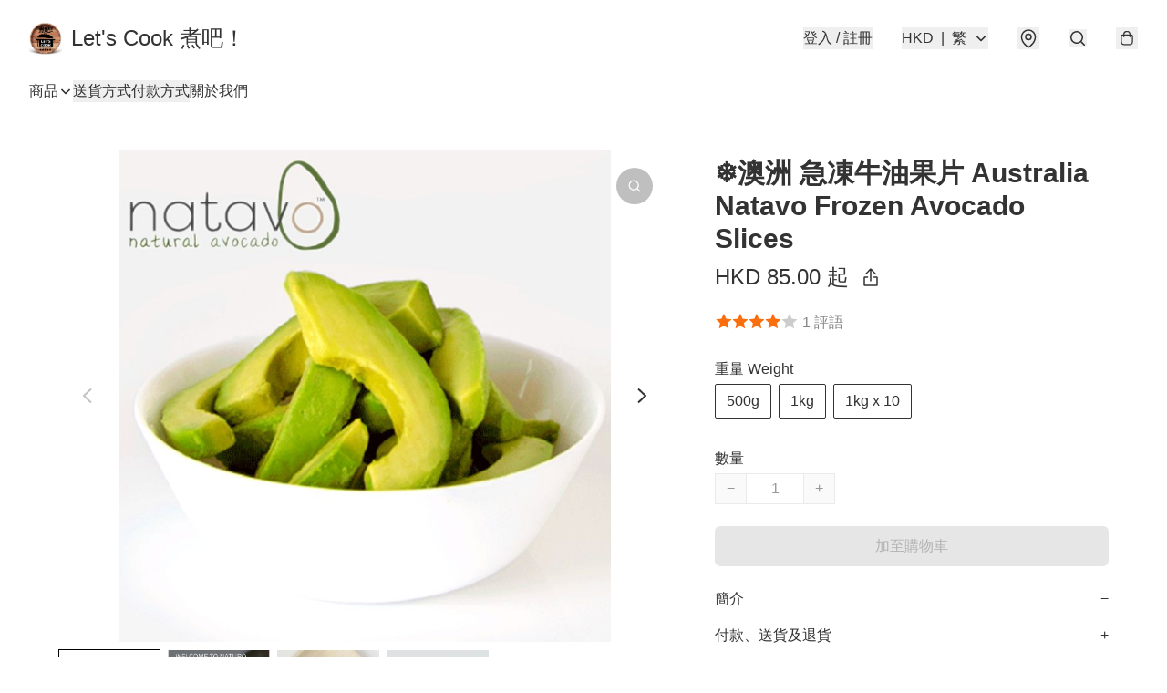

--- FILE ---
content_type: text/html; charset=utf-8
request_url: https://letscook.store/item/%EF%BF%BD%EF%BF%BD%EF%BF%BD%EF%BF%BD%EF%BF%BD%EF%BF%BD%EF%BF%BD%EF%BF%BD%EF%BF%BD%EF%BF%BD%EF%BF%BD%EF%BF%BD-%EF%BF%BD%EF%BF%BD%EF%BF%BD%EF%BF%BD%EF%BF%BD%EF%BF%BD%EF%BF%BD%EF%BF%BD%EF%BF%BD%EF%BF%BD%EF%BF%BD%EF%BF%BD%EF%BF%BD%EF%BF%BD%EF%BF%BD%EF%BF%BD%EF%BF%BD%EF%BF%BD-Australia-Natavo-Frozen-Avoc/6650877061890048
body_size: 46492
content:
<!DOCTYPE html>
<html lang="zh-Hant">
  <head prefix="og: http://ogp.me/ns# fb: http://ogp.me/ns/fb# product: http://ogp.me/ns/product#">
    
      <meta charset="utf-8">
      <meta name="viewport" content="width=device-width initial-scale=1,minimum-scale=1.0, maximum-scale=1.0, user-scalable=no">
      <title>❄️澳洲 急凍牛油果片 Australia Natavo Frozen Avocado Slices  | Let&#39;s Cook 煮吧！</title>
      <meta name="title" content="❄️澳洲 急凍牛油果片 Australia Natavo Frozen Avocado Slices  | Let&#39;s Cook 煮吧！">

    <meta name="description"
          content="每包 500g per pack  * 特有Natavo Zero™ 技術，自然除去牛油果的酵素，令牛油果不會變黑，不需加果酸或化學物質解決這個問題 * 不存在不新鮮 / 變黑 / 未熟問題 * 注意：經過急凍的牛油果不能放置室溫太久，否則會變得太軟，從冰箱取出放室溫下30-45分鐘後應盡快食用  🥑 牛油果一直被視為">

      <meta name="theme-color" content="#FFFFFF">
      <meta name="mobile-web-app-capable" content="yes">
      <meta name="apple-mobile-web-app-status-bar-style" content="default">
      <meta name="apple-mobile-web-app-title" content="Let&#39;s Cook 煮吧！">
      <link rel="canonical" href="https://www.letscook.store/item/%E2%9D%84%EF%B8%8F%E6%BE%B3%E6%B4%B2-%E6%80%A5%E5%87%8D%E7%89%9B%E6%B2%B9%E6%9E%9C%E7%89%87-Australia-Natavo-Frozen-Avoc/6650877061890048">
      <link rel="manifest" href="https://letscook.store/manifest-storefront.json">
        <link rel="shortcut icon" href="/favicon.ico">
        <meta property="fb:app_id" content="871491559635214">
<meta property="fb:pages" content="234728686690350">
<meta property="fb:pages" content="1102668359812698">
<meta property="og:site_name" content="Let&#39;s Cook 煮吧！">
<meta property="og:url" content="https://letscook.store/item/������������-������������������-Australia-Natavo-Frozen-Avoc/6650877061890048">
    <meta property="og:image" content="https://img.boutirapp.com/i/88cxhUf8FDZaeaPLEkYfPx9KMIbZSmirAubYo0EbglL4All7e1UMabzLpQg4fcgjJZqTmNUttP152o4Ddlq0EB=s640">
    <meta property="og:image:width" content="640">
    <meta property="og:image:height" content="640">
    <meta property="og:title"
          content="❄️澳洲 急凍牛油果片 Australia Natavo Frozen Avocado Slices  | Let&#39;s Cook 煮吧！">
  <meta property="og:description"
        content="每包 500g per pack  * 特有Natavo Zero™ 技術，自然除去牛油果的酵素，令牛油果不會變黑，不需加果酸或化學物質解決這個問題 * 不存在不新鮮 / 變黑 / 未熟問題 * 注意：經過急凍的牛油果不能放置室溫太久，否則會變得太軟，從冰箱取出放室溫下30-45分鐘後應盡快食用  🥑 牛油果一直被視為">
  <meta property="og:type" content="product">
  <meta property="product:price:amount" content="85.0">
  <meta property="product:price:currency" content="HKD">
  <meta property="product:sale_price:amount" content="85.0">
  <meta property="product:sale_price:currency" content="HKD">
  <meta property="product:brand" content="Let&#39;s Cook 煮吧！">
  <meta property="product:availability"
        content="instock">
  <meta property="product:is_product_shareable" content="true">
    <meta name="keywords"
          content="❄️澳洲 急凍牛油果片 Australia Natavo Frozen Avocado Slices , Let&#39;s Cook 煮吧！">
  <meta property="product:retailer_item_id" content="6650877061890048">
  <meta property="product:item_group_id" content="6650877061890048">
        <link rel="preconnect" href="https://fonts.googleapis.com">
<link rel="preconnect" href="https://fonts.gstatic.com" crossorigin>

<style>
  @font-face {
    font-family: encrypt;
    font-style: normal;
    font-weight: 400;
    src: url(https://static.boutir.com/themes/modern/assets/fonts/encrypt.woff2) format("woff2");
  }

  :root {
    --bt-font-family: Arial, 'Microsoft JhengHei', 'Microsoft YaHei', 'Microsoft YaHei UI', 'Apple LiGothic Medium', 'LiHei Pro Medium', sans-serif;
    --bt-font-family-encrypt: encrypt, Arial, 'Microsoft JhengHei', 'Microsoft YaHei', 'Microsoft YaHei UI', 'Apple LiGothic Medium', 'LiHei Pro Medium', sans-serif;
    --bt-font-size: 16px;
    --bt-font-weight: normal;
    --bt-font-style: normal;
    --bt-font-decoration: none;

    
    --bt-color-background-body: 255 255 255;
    --bt-alpha-background-body: 1;
    --bt-color-text-body: 51 51 51;
    --bt-alpha-text-body: 1;

    
    --bt-color-background: 255 255 255;
    --bt-alpha-background: 1;
    --bt-color-background-dark: 204 204 204;
    --bt-color-background-light: 255 255 255;
    --bt-color-text: 51 51 51;
    --bt-alpha-text: 1;
    --bt-color-text-dark: 41 41 41;
    --bt-color-text-light: 92 92 92;

    --bt-color-price-regular: 51 51 51;
    --bt-alpha-price-regular: 1;
    --bt-color-price-original: 153 153 153;
    --bt-alpha-price-original: 1;
    --bt-color-price-sale: 250 70 70;
    --bt-alpha-price-sale: 1;
    --bt-color-price-member: 28 183 141;
    --bt-alpha-price-member: 1;

    --bt-color-primary-background: 51 51 51;
    --bt-alpha-primary-background: 1;
    --bt-color-primary-background-dark: 41 41 41;
    --bt-color-primary-background-light: 92 92 92;
    --bt-color-primary-background-darker: 26 26 26;
    --bt-color-primary-stroke: 51 51 51;
    --bt-alpha-primary-stroke: 1;
    --bt-color-primary-stroke-dark: 41 41 41;
    --bt-color-primary-stroke-light: 92 92 92;
    --bt-color-primary-text: 255 255 255;
    --bt-alpha-primary-text: 1;
    --bt-color-primary-text-dark: 204 204 204;
    --bt-color-primary-text-light: 255 255 255;

    --bt-color-secondary-background: 0 0 0;
    --bt-alpha-secondary-background: 0;
    --bt-color-secondary-background-dark: 0 0 0;
    --bt-color-secondary-background-light: 51 51 51;
    --bt-color-secondary-stroke: 51 51 51;
    --bt-alpha-secondary-stroke: 1;
    --bt-color-secondary-stroke-dark: 41 41 41;
    --bt-color-secondary-stroke-light: 92 92 92;
    --bt-color-secondary-text: 51 51 51;
    --bt-alpha-secondary-text: 1;
    --bt-color-secondary-text-dark: 41 41 41;
    --bt-color-secondary-text-light: 92 92 92;

    --bt-radius-primary: 6px;
    --bt-radius-secondary: 6px;

    --bt-spacing: 24px;

    --bt-radius-product-card-media: 0px;

    
    --fw-player-border-radius: 0px;
    --fw-storyblock-border-radius: 0px;
    --fw-thumbnail-border-radius: 0px;

    --bt-pre-order-color-background: 51 51 51;
    --bt-pre-order-alpha-background: 1;
    --bt-pre-order-color-stroke: 51 51 51;
    --bt-pre-order-alpha-stroke: 1;
    --bt-pre-order-color-text: 255 255 255;
    --bt-pre-order-alpha-text: 1;
    --bt-pre-order-radius: 0px;

    --bt-product-starting-color-background: 51 51 51;
    --bt-product-starting-alpha-background: 1;
    --bt-product-starting-color-stroke: 51 51 51;
    --bt-product-starting-alpha-stroke: 1;
    --bt-product-starting-color-text: 255 255 255;
    --bt-product-starting-alpha-text: 1;
    --bt-product-starting-radius: 0px;

    --bt-product-starting-countdown-color-background: 51 51 51;
    --bt-product-starting-countdown-alpha-background: 1;
    --bt-product-starting-countdown-color-stroke: 51 51 51;
    --bt-product-starting-countdown-alpha-stroke: 1;
    --bt-product-starting-countdown-color-text: 255 255 255;
    --bt-product-starting-countdown-alpha-text: 1;
    --bt-product-starting-countdown-radius: 0px;

    --bt-product-ending-countdown-color-background: 51 51 51;
    --bt-product-ending-countdown-alpha-background: 1;
    --bt-product-ending-countdown-color-stroke: 51 51 51;
    --bt-product-ending-countdown-alpha-stroke: 1;
    --bt-product-ending-countdown-color-text: 255 255 255;
    --bt-product-ending-countdown-alpha-text: 1;
    --bt-product-ending-countdown-radius: 0px;

    --bt-product-ended-color-background: 51 51 51;
    --bt-product-ended-alpha-background: 1;
    --bt-product-ended-color-stroke: 51 51 51;
    --bt-product-ended-alpha-stroke: 1;
    --bt-product-ended-color-text: 255 255 255;
    --bt-product-ended-alpha-text: 1;
    --bt-product-ended-radius: 0px;

    --bt-page-max-width: 1440px;

    --bt-heading-1-weight: 700;
    --bt-heading-1-style: normal;
    --bt-heading-1-decoration: none;
    --bt-heading-1-color: #333333;
    --bt-heading-1-size: 32px;

    --bt-heading-2-weight: 700;
    --bt-heading-2-style: normal;
    --bt-heading-2-decoration: none;
    --bt-heading-2-color: #333333;
    --bt-heading-2-size: 24px;

    --bt-heading-3-weight: 700;
    --bt-heading-3-style: normal;
    --bt-heading-3-decoration: none;
    --bt-heading-3-color: #333333;
    --bt-heading-3-size: 18px;

    --bt-subheading-1-weight: 500;
    --bt-subheading-1-style: normal;
    --bt-subheading-1-decoration: none;
    --bt-subheading-1-color: #333333;
    --bt-subheading-1-size: 24px;

    --bt-subheading-2-weight: 500;
    --bt-subheading-2-style: normal;
    --bt-subheading-2-decoration: none;
    --bt-subheading-2-color: #333333;
    --bt-subheading-2-size: 16px;

    --bt-subheading-3-weight: 500;
    --bt-subheading-3-style: normal;
    --bt-subheading-3-decoration: none;
    --bt-subheading-3-color: #333333;
    --bt-subheading-3-size: 14px;

    --bt-paragraph-1-weight: 400;
    --bt-paragraph-1-style: normal;
    --bt-paragraph-1-decoration: none;
    --bt-paragraph-1-color: #333333;
    --bt-paragraph-1-size: 18px;

    --bt-paragraph-2-weight: 400;
    --bt-paragraph-2-style: normal;
    --bt-paragraph-2-decoration: none;
    --bt-paragraph-2-color: #333333;
    --bt-paragraph-2-size: 16px;

    --bt-paragraph-3-weight: 400;
    --bt-paragraph-3-style: normal;
    --bt-paragraph-3-decoration: none;
    --bt-paragraph-3-color: #333333;
    --bt-paragraph-3-size: 14px;

    --iti-path-flags-1x: url("https://static.boutir.com/themes/modern/images/1c8790d.png");
    --iti-path-flags-2x: url("https://static.boutir.com/themes/modern/images/d8eb052.png");

    --bt-color-apple: 5 7 8;
    --bt-color-apple-dark: 4 6 6;
    --bt-color-facebook: 61 90 151;
    --bt-color-facebook-dark: 49 72 121;
    --bt-color-google: 234 67 54;
    --bt-color-google-dark: 187 54 43;
    --bt-color-instagram: 162 58 168;
    --bt-color-instagram-dark: 130 46 134;
    --bt-color-twitter: 39 169 224;
    --bt-color-twitter-dark: 31 135 179;
  }

  @media (min-width: 768px) {
    :root {
      --bt-spacing: 32px;
    }
  }
</style>
      <style>*,:after,:before{--tw-border-spacing-x:0;--tw-border-spacing-y:0;--tw-translate-x:0;--tw-translate-y:0;--tw-rotate:0;--tw-skew-x:0;--tw-skew-y:0;--tw-scale-x:1;--tw-scale-y:1;--tw-pan-x: ;--tw-pan-y: ;--tw-pinch-zoom: ;--tw-scroll-snap-strictness:proximity;--tw-gradient-from-position: ;--tw-gradient-via-position: ;--tw-gradient-to-position: ;--tw-ordinal: ;--tw-slashed-zero: ;--tw-numeric-figure: ;--tw-numeric-spacing: ;--tw-numeric-fraction: ;--tw-ring-inset: ;--tw-ring-offset-width:0px;--tw-ring-offset-color:#fff;--tw-ring-color:rgba(59,130,246,.5);--tw-ring-offset-shadow:0 0 #0000;--tw-ring-shadow:0 0 #0000;--tw-shadow:0 0 #0000;--tw-shadow-colored:0 0 #0000;--tw-blur: ;--tw-brightness: ;--tw-contrast: ;--tw-grayscale: ;--tw-hue-rotate: ;--tw-invert: ;--tw-saturate: ;--tw-sepia: ;--tw-drop-shadow: ;--tw-backdrop-blur: ;--tw-backdrop-brightness: ;--tw-backdrop-contrast: ;--tw-backdrop-grayscale: ;--tw-backdrop-hue-rotate: ;--tw-backdrop-invert: ;--tw-backdrop-opacity: ;--tw-backdrop-saturate: ;--tw-backdrop-sepia: ;--tw-contain-size: ;--tw-contain-layout: ;--tw-contain-paint: ;--tw-contain-style: }::backdrop{--tw-border-spacing-x:0;--tw-border-spacing-y:0;--tw-translate-x:0;--tw-translate-y:0;--tw-rotate:0;--tw-skew-x:0;--tw-skew-y:0;--tw-scale-x:1;--tw-scale-y:1;--tw-pan-x: ;--tw-pan-y: ;--tw-pinch-zoom: ;--tw-scroll-snap-strictness:proximity;--tw-gradient-from-position: ;--tw-gradient-via-position: ;--tw-gradient-to-position: ;--tw-ordinal: ;--tw-slashed-zero: ;--tw-numeric-figure: ;--tw-numeric-spacing: ;--tw-numeric-fraction: ;--tw-ring-inset: ;--tw-ring-offset-width:0px;--tw-ring-offset-color:#fff;--tw-ring-color:rgba(59,130,246,.5);--tw-ring-offset-shadow:0 0 #0000;--tw-ring-shadow:0 0 #0000;--tw-shadow:0 0 #0000;--tw-shadow-colored:0 0 #0000;--tw-blur: ;--tw-brightness: ;--tw-contrast: ;--tw-grayscale: ;--tw-hue-rotate: ;--tw-invert: ;--tw-saturate: ;--tw-sepia: ;--tw-drop-shadow: ;--tw-backdrop-blur: ;--tw-backdrop-brightness: ;--tw-backdrop-contrast: ;--tw-backdrop-grayscale: ;--tw-backdrop-hue-rotate: ;--tw-backdrop-invert: ;--tw-backdrop-opacity: ;--tw-backdrop-saturate: ;--tw-backdrop-sepia: ;--tw-contain-size: ;--tw-contain-layout: ;--tw-contain-paint: ;--tw-contain-style: }/*
! tailwindcss v3.4.17 | MIT License | https://tailwindcss.com
*/*,:after,:before{border:0 solid #ccc;box-sizing:border-box}:after,:before{--tw-content:""}:host,html{line-height:1.5;-webkit-text-size-adjust:100%;font-family:ui-sans-serif,system-ui,sans-serif,Apple Color Emoji,Segoe UI Emoji,Segoe UI Symbol,Noto Color Emoji;font-feature-settings:normal;font-variation-settings:normal;-moz-tab-size:4;-o-tab-size:4;tab-size:4;-webkit-tap-highlight-color:transparent}body{line-height:inherit;margin:0}hr{border-top-width:1px;color:inherit;height:0}abbr:where([title]){-webkit-text-decoration:underline dotted;text-decoration:underline dotted}h1,h2,h3,h4,h5,h6{font-size:inherit;font-weight:inherit}a{color:inherit;text-decoration:inherit}b,strong{font-weight:bolder}code,kbd,pre,samp{font-family:ui-monospace,SFMono-Regular,Menlo,Monaco,Consolas,Liberation Mono,Courier New,monospace;font-feature-settings:normal;font-size:1em;font-variation-settings:normal}small{font-size:80%}sub,sup{font-size:75%;line-height:0;position:relative;vertical-align:baseline}sub{bottom:-.25em}sup{top:-.5em}table{border-collapse:collapse;border-color:inherit;text-indent:0}button,input,optgroup,select,textarea{color:inherit;font-family:inherit;font-feature-settings:inherit;font-size:100%;font-variation-settings:inherit;font-weight:inherit;letter-spacing:inherit;line-height:inherit;margin:0;padding:0}button,select{text-transform:none}button,input:where([type=button]),input:where([type=reset]),input:where([type=submit]){-webkit-appearance:button;background-color:transparent;background-image:none}:-moz-focusring{outline:auto}:-moz-ui-invalid{box-shadow:none}progress{vertical-align:baseline}::-webkit-inner-spin-button,::-webkit-outer-spin-button{height:auto}[type=search]{-webkit-appearance:textfield;outline-offset:-2px}::-webkit-search-decoration{-webkit-appearance:none}::-webkit-file-upload-button{-webkit-appearance:button;font:inherit}summary{display:list-item}blockquote,dd,dl,figure,h1,h2,h3,h4,h5,h6,hr,p,pre{margin:0}fieldset{margin:0}fieldset,legend{padding:0}menu,ol,ul{list-style:none;margin:0;padding:0}dialog{padding:0}textarea{resize:vertical}input::-moz-placeholder,textarea::-moz-placeholder{color:#999;opacity:1}input::placeholder,textarea::placeholder{color:#999;opacity:1}[role=button],button{cursor:pointer}:disabled{cursor:default}audio,canvas,embed,iframe,img,object,svg,video{display:block;vertical-align:middle}img,video{height:auto;max-width:100%}[hidden]:where(:not([hidden=until-found])){display:none}body{overflow-anchor:auto;scroll-behavior:smooth;--tw-bg-opacity:1;background-color:rgb(var(--bt-color-background)/var(--tw-bg-opacity,1));--tw-bg-opacity:var(--bt-alpha-background);--tw-text-opacity:1;color:rgb(var(--bt-color-text)/var(--tw-text-opacity,1));--tw-text-opacity:var(--bt-alpha-text)}body,button,details,div,input,p,select,summary,textarea{font-family:var(--bt-font-family);font-size:var(--bt-font-size);font-style:var(--bt-font-style);font-weight:var(--bt-font-weight);-webkit-text-decoration:var(--bt-font-decoration);text-decoration:var(--bt-font-decoration)}textarea{field-sizing:content}hr{border-color:rgb(var(--bt-color-text)/.1)}input[type=date],input[type=email],input[type=number],input[type=password],input[type=search],input[type=tel],input[type=text],input[type=url],select,textarea{border-color:rgb(var(--bt-color-text)/.1);border-radius:var(--bt-radius-primary);border-width:1px;--tw-bg-opacity:1;background-color:rgb(var(--bt-color-background)/var(--tw-bg-opacity,1));--tw-bg-opacity:var(--bt-alpha-background);--tw-text-opacity:1;color:rgb(var(--bt-color-text)/var(--tw-text-opacity,1))}input[type=date]:disabled,input[type=email]:disabled,input[type=number]:disabled,input[type=password]:disabled,input[type=search]:disabled,input[type=tel]:disabled,input[type=text]:disabled,input[type=url]:disabled,select:disabled,textarea:disabled{color:rgb(var(--bt-color-text)/.5);cursor:not-allowed}div[aria-invalid=true],input[aria-invalid=true],select[aria-invalid=true],textarea[aria-invalid=true]{--tw-border-opacity:1;border-color:rgb(239 68 68/var(--tw-border-opacity,1))}select:not([multiple]){border-color:rgb(var(--bt-color-text)/.1);border-radius:var(--bt-radius-primary);border-width:1px}button,input[type=button],input[type=reset],input[type=submit]{--tw-text-opacity:1;color:rgb(var(--bt-color-text)/var(--tw-text-opacity,1))}button:disabled,input[type=button]:disabled,input[type=reset]:disabled,input[type=submit]:disabled{color:rgb(var(--bt-color-text)/.5);cursor:not-allowed}a{position:relative;text-decoration-line:none}a:disabled{--tw-grayscale:grayscale(100%);filter:var(--tw-blur) var(--tw-brightness) var(--tw-contrast) var(--tw-grayscale) var(--tw-hue-rotate) var(--tw-invert) var(--tw-saturate) var(--tw-sepia) var(--tw-drop-shadow)}a:disabled,a:disabled:hover{color:rgb(var(--bt-color-text)/.3);cursor:not-allowed}a:hover{color:rgb(var(--bt-color-text-light)/var(--tw-text-opacity,1))}a:active,a:hover{--tw-text-opacity:1}a:active{color:rgb(var(--bt-color-text-dark)/var(--tw-text-opacity,1))}a{text-decoration-line:underline}a:hover{text-decoration-line:none}::-ms-clear,::-ms-reveal{display:none}::-webkit-search-cancel-button,::-webkit-search-decoration,::-webkit-search-results-button,::-webkit-search-results-decoration{-webkit-appearance:none;appearance:none}input[type=number],input[type=number]::-webkit-inner-spin-button,input[type=number]::-webkit-outer-spin-button{-moz-appearance:textfield!important;-webkit-appearance:none;appearance:none;margin:0}[data-infinite-scroll]{min-height:1px}.\!container{width:100%!important}.container{width:100%}@media (min-width:640px){.\!container{max-width:640px!important}.container{max-width:640px}}@media (min-width:768px){.\!container{max-width:768px!important}.container{max-width:768px}}@media (min-width:1024px){.\!container{max-width:1024px!important}.container{max-width:1024px}}@media (min-width:1280px){.\!container{max-width:1280px!important}.container{max-width:1280px}}@media (min-width:1536px){.\!container{max-width:1536px!important}.container{max-width:1536px}}.aspect-h-1{--tw-aspect-h:1}.aspect-h-2{--tw-aspect-h:2}.aspect-h-3{--tw-aspect-h:3}.aspect-h-4{--tw-aspect-h:4}.aspect-h-9{--tw-aspect-h:9}.aspect-w-1{padding-bottom:calc(var(--tw-aspect-h)/var(--tw-aspect-w)*100%);position:relative;--tw-aspect-w:1}.aspect-w-1>*{bottom:0;height:100%;left:0;position:absolute;right:0;top:0;width:100%}.aspect-w-16{padding-bottom:calc(var(--tw-aspect-h)/var(--tw-aspect-w)*100%);position:relative;--tw-aspect-w:16}.aspect-w-16>*{bottom:0;height:100%;left:0;position:absolute;right:0;top:0;width:100%}.aspect-w-2{padding-bottom:calc(var(--tw-aspect-h)/var(--tw-aspect-w)*100%);position:relative;--tw-aspect-w:2}.aspect-w-2>*{bottom:0;height:100%;left:0;position:absolute;right:0;top:0;width:100%}.aspect-w-3{padding-bottom:calc(var(--tw-aspect-h)/var(--tw-aspect-w)*100%);position:relative;--tw-aspect-w:3}.aspect-w-3>*{bottom:0;height:100%;left:0;position:absolute;right:0;top:0;width:100%}.aspect-w-4{padding-bottom:calc(var(--tw-aspect-h)/var(--tw-aspect-w)*100%);position:relative;--tw-aspect-w:4}.aspect-w-4>*{bottom:0;height:100%;left:0;position:absolute;right:0;top:0;width:100%}.aspect-w-5{padding-bottom:calc(var(--tw-aspect-h)/var(--tw-aspect-w)*100%);position:relative;--tw-aspect-w:5}.aspect-w-5>*{bottom:0;height:100%;left:0;position:absolute;right:0;top:0;width:100%}.aspect-w-6{padding-bottom:calc(var(--tw-aspect-h)/var(--tw-aspect-w)*100%);position:relative;--tw-aspect-w:6}.aspect-w-6>*{bottom:0;height:100%;left:0;position:absolute;right:0;top:0;width:100%}.bt-component{margin:auto;max-width:64rem}.bt-component--full-width{max-width:var(--bt-page-max-width)}.bt-divider{align-items:center;display:flex;gap:1rem;text-align:center;white-space:nowrap}.bt-divider:after,.bt-divider:before{background-color:rgb(var(--bt-color-text)/.2);content:var(--tw-content);flex:1 1 0%;height:1px}.bt-backdrop{position:sticky;--tw-bg-opacity:1;background-color:rgb(255 255 255/var(--tw-bg-opacity,1));--tw-text-opacity:1;color:rgb(var(--bt-color-text)/var(--tw-text-opacity,1));--tw-text-opacity:var(--bt-alpha-text)}.bt-backdrop:before{z-index:-1;--tw-bg-opacity:1;background-color:rgb(var(--bt-color-background)/var(--tw-bg-opacity,1));--tw-bg-opacity:var(--bt-alpha-background)}.bt-backdrop:after,.bt-backdrop:before{border-radius:inherit;content:var(--tw-content);inset:0;position:absolute}.bt-backdrop:after{z-index:-2;--tw-bg-opacity:1;background-color:rgb(var(--bt-color-background-body)/var(--tw-bg-opacity,1));--tw-bg-opacity:var(--bt-alpha-background-body)}.bt-product-card-media{border-radius:var(--bt-radius-product-card-media);display:block;overflow:hidden;position:relative}.bt-product-card-media>*{width:100%}.bt-product-card-media--video{padding-bottom:min(177.777778%,75vh)}.bt-product-card-media--video>img{display:none}.bt-product-card-media--square{padding-bottom:100%}.bt-product-card-media--square>*{height:100%;inset:0;position:absolute}.bt-product-card-media--default{transition-duration:.3s;transition-property:filter;transition-timing-function:cubic-bezier(.4,0,.2,1)}.bt-product-card-media--default:hover{--tw-brightness:brightness(1.1)}.bt-product-card-media--default:active,.bt-product-card-media--default:hover{filter:var(--tw-blur) var(--tw-brightness) var(--tw-contrast) var(--tw-grayscale) var(--tw-hue-rotate) var(--tw-invert) var(--tw-saturate) var(--tw-sepia) var(--tw-drop-shadow)}.bt-product-card-media--default:active{--tw-brightness:brightness(.95)}.bt-product-card-media--fade>img:first-of-type{opacity:1}.bt-product-card-media--fade>img:first-of-type,.bt-product-card-media--fade>img:nth-of-type(2){transition-duration:.3s;transition-property:opacity;transition-timing-function:cubic-bezier(.4,0,.2,1)}.bt-product-card-media--fade>img:nth-of-type(2){height:100%;inset:0;opacity:0;position:absolute}.bt-product-card-media--fade:hover>img:first-of-type{opacity:0}.bt-product-card-media--fade:hover>img:nth-of-type(2){opacity:1}.bt-product-card-media--zoom>img{transition-duration:.3s;transition-property:transform;transition-timing-function:cubic-bezier(.4,0,.2,1)}.bt-product-card-media--zoom:hover>img{--tw-scale-x:1.1;--tw-scale-y:1.1}.bt-product-card-media--zoom:active>img,.bt-product-card-media--zoom:hover>img{transform:translate(var(--tw-translate-x),var(--tw-translate-y)) rotate(var(--tw-rotate)) skewX(var(--tw-skew-x)) skewY(var(--tw-skew-y)) scaleX(var(--tw-scale-x)) scaleY(var(--tw-scale-y))}.bt-product-card-media--zoom:active>img{--tw-scale-x:.95;--tw-scale-y:.95}.bt-product-card-media--glass:before{background-color:hsla(0,0%,100%,.1);border-radius:inherit;inset:0;opacity:0;position:absolute;z-index:1;--tw-brightness:brightness(1.1);--tw-saturate:saturate(1.5);filter:var(--tw-blur) var(--tw-brightness) var(--tw-contrast) var(--tw-grayscale) var(--tw-hue-rotate) var(--tw-invert) var(--tw-saturate) var(--tw-sepia) var(--tw-drop-shadow);--tw-backdrop-blur:blur(0.5px);backdrop-filter:var(--tw-backdrop-blur) var(--tw-backdrop-brightness) var(--tw-backdrop-contrast) var(--tw-backdrop-grayscale) var(--tw-backdrop-hue-rotate) var(--tw-backdrop-invert) var(--tw-backdrop-opacity) var(--tw-backdrop-saturate) var(--tw-backdrop-sepia);transition-duration:.3s;transition-property:opacity;transition-timing-function:cubic-bezier(.4,0,.2,1);--tw-content:"";content:var(--tw-content)}.bt-product-card-media--glass:hover:before{opacity:1}.bt-product-card-media--glass:after{border-radius:inherit;inset:0;opacity:0;position:absolute;z-index:2;--tw-shadow:inset 1px 1px 0 #fff,inset 0 0 5px #fff;--tw-shadow-colored:inset 1px 1px 0 var(--tw-shadow-color),inset 0 0 5px var(--tw-shadow-color);box-shadow:var(--tw-ring-offset-shadow,0 0 #0000),var(--tw-ring-shadow,0 0 #0000),var(--tw-shadow);--tw-blur:blur(1px);filter:var(--tw-blur) var(--tw-brightness) var(--tw-contrast) var(--tw-grayscale) var(--tw-hue-rotate) var(--tw-invert) var(--tw-saturate) var(--tw-sepia) var(--tw-drop-shadow);transition-duration:.3s;transition-property:opacity;transition-timing-function:cubic-bezier(.4,0,.2,1);--tw-content:"";content:var(--tw-content)}.bt-product-card-media--glass:hover:after{opacity:1}.h1,.title1{color:var(--bt-heading-1-color);font-size:var(--bt-heading-1-size);font-style:var(--bt-heading-1-style);font-weight:var(--bt-heading-1-weight);-webkit-text-decoration:var(--bt-heading-1-decoration);text-decoration:var(--bt-heading-1-decoration)}.h2,.title2{color:var(--bt-heading-2-color);font-size:var(--bt-heading-2-size);font-style:var(--bt-heading-2-style);font-weight:var(--bt-heading-2-weight);-webkit-text-decoration:var(--bt-heading-2-decoration);text-decoration:var(--bt-heading-2-decoration)}.h3,.title3{color:var(--bt-heading-3-color);font-size:var(--bt-heading-3-size);font-style:var(--bt-heading-3-style);font-weight:var(--bt-heading-3-weight);-webkit-text-decoration:var(--bt-heading-3-decoration);text-decoration:var(--bt-heading-3-decoration)}.sh1,.title4{color:var(--bt-subheading-1-color);font-size:var(--bt-subheading-1-size);font-style:var(--bt-subheading-1-style);font-weight:var(--bt-subheading-1-weight);-webkit-text-decoration:var(--bt-subheading-1-decoration);text-decoration:var(--bt-subheading-1-decoration)}.sh2{color:var(--bt-subheading-2-color);font-size:var(--bt-subheading-2-size);font-style:var(--bt-subheading-2-style);font-weight:var(--bt-subheading-2-weight);-webkit-text-decoration:var(--bt-subheading-2-decoration);text-decoration:var(--bt-subheading-2-decoration)}.sh3{color:var(--bt-subheading-3-color);font-size:var(--bt-subheading-3-size);font-style:var(--bt-subheading-3-style);font-weight:var(--bt-subheading-3-weight);-webkit-text-decoration:var(--bt-subheading-3-decoration);text-decoration:var(--bt-subheading-3-decoration)}.p1,.paragraph1{color:var(--bt-paragraph-1-color);font-size:var(--bt-paragraph-1-size);font-style:var(--bt-paragraph-1-style);font-weight:var(--bt-paragraph-1-weight);-webkit-text-decoration:var(--bt-paragraph-1-decoration);text-decoration:var(--bt-paragraph-1-decoration)}.p2,.paragraph2{color:var(--bt-paragraph-2-color);font-size:var(--bt-paragraph-2-size);font-style:var(--bt-paragraph-2-style);font-weight:var(--bt-paragraph-2-weight);-webkit-text-decoration:var(--bt-paragraph-2-decoration);text-decoration:var(--bt-paragraph-2-decoration)}.p3,.paragraph3{color:var(--bt-paragraph-3-color);font-size:var(--bt-paragraph-3-size);font-style:var(--bt-paragraph-3-style);font-weight:var(--bt-paragraph-3-weight);-webkit-text-decoration:var(--bt-paragraph-3-decoration);text-decoration:var(--bt-paragraph-3-decoration)}.btn{align-items:center;border-radius:var(--bt-radius-primary);display:inline-flex;justify-content:center;line-height:1;overflow:hidden;padding:.75rem 1.25rem;position:relative;text-align:center;text-decoration-line:none}.btn:disabled,.btn:disabled:hover{cursor:not-allowed;--tw-border-opacity:1;border-color:rgb(230 230 230/var(--tw-border-opacity,1));--tw-bg-opacity:1;background-color:rgb(230 230 230/var(--tw-bg-opacity,1));--tw-text-opacity:1;color:rgb(179 179 179/var(--tw-text-opacity,1))}.btn-link{position:relative;text-decoration-line:none}.btn-link:disabled{--tw-grayscale:grayscale(100%);filter:var(--tw-blur) var(--tw-brightness) var(--tw-contrast) var(--tw-grayscale) var(--tw-hue-rotate) var(--tw-invert) var(--tw-saturate) var(--tw-sepia) var(--tw-drop-shadow)}.btn-link:disabled,.btn-link:disabled:hover{color:rgb(var(--bt-color-text)/.3);cursor:not-allowed}.btn-link:hover{--tw-text-opacity:1;color:rgb(var(--bt-color-text-light)/var(--tw-text-opacity,1))}.btn-link:active{--tw-text-opacity:1;color:rgb(var(--bt-color-text-dark)/var(--tw-text-opacity,1))}.btn-default{padding:.5rem 1rem;position:relative;text-decoration-line:none}.btn-default:disabled,.btn-default:disabled:hover{cursor:not-allowed;--tw-text-opacity:1;color:rgb(179 179 179/var(--tw-text-opacity,1))}.btn-default:hover{background-color:rgb(var(--bt-color-text)/.1);--tw-text-opacity:1;color:rgb(var(--bt-color-text-light)/var(--tw-text-opacity,1))}.btn-default:active{background-color:rgb(var(--bt-color-text)/.2);--tw-text-opacity:1;color:rgb(var(--bt-color-text-dark)/var(--tw-text-opacity,1))}.btn-primary{align-items:center;border-radius:var(--bt-radius-primary);display:inline-flex;justify-content:center;line-height:1;overflow:hidden;padding:.75rem 1.25rem;position:relative;text-align:center;text-decoration-line:none}.btn-primary:disabled,.btn-primary:disabled:hover{cursor:not-allowed;--tw-border-opacity:1;border-color:rgb(230 230 230/var(--tw-border-opacity,1));--tw-bg-opacity:1;background-color:rgb(230 230 230/var(--tw-bg-opacity,1));--tw-text-opacity:1;color:rgb(179 179 179/var(--tw-text-opacity,1))}.btn-primary{background-color:rgb(var(--bt-color-primary-background)/var(--tw-bg-opacity,1));border-color:rgb(var(--bt-color-primary-stroke)/var(--tw-border-opacity,1));border-width:2px;color:rgb(var(--bt-color-primary-text)/var(--tw-text-opacity,1))}.btn-primary,.btn-primary:hover{--tw-border-opacity:1;--tw-border-opacity:var(--bt-alpha-primary-stroke);--tw-bg-opacity:1;--tw-bg-opacity:var(--bt-alpha-primary-background);--tw-text-opacity:1;--tw-text-opacity:var(--bt-alpha-primary-text)}.btn-primary:hover{background-color:rgb(var(--bt-color-primary-background-light)/var(--tw-bg-opacity,1));border-color:rgb(var(--bt-color-primary-stroke-light)/var(--tw-border-opacity,1));color:rgb(var(--bt-color-primary-text-light)/var(--tw-text-opacity,1))}.btn-primary:active{--tw-border-opacity:1;border-color:rgb(var(--bt-color-primary-stroke-dark)/var(--tw-border-opacity,1));--tw-border-opacity:var(--bt-alpha-primary-stroke);--tw-bg-opacity:1;background-color:rgb(var(--bt-color-primary-background-dark)/var(--tw-bg-opacity,1));--tw-bg-opacity:var(--bt-alpha-primary-background);--tw-text-opacity:1;color:rgb(var(--bt-color-primary-text-dark)/var(--tw-text-opacity,1));--tw-text-opacity:var(--bt-alpha-primary-text)}.btn-secondary{align-items:center;border-radius:var(--bt-radius-primary);display:inline-flex;justify-content:center;line-height:1;overflow:hidden;padding:.75rem 1.25rem;position:relative;text-align:center;text-decoration-line:none}.btn-secondary:disabled,.btn-secondary:disabled:hover{cursor:not-allowed;--tw-border-opacity:1;border-color:rgb(230 230 230/var(--tw-border-opacity,1));--tw-bg-opacity:1;background-color:rgb(230 230 230/var(--tw-bg-opacity,1));--tw-text-opacity:1;color:rgb(179 179 179/var(--tw-text-opacity,1))}.btn-secondary{background-color:rgb(var(--bt-color-secondary-background)/var(--tw-bg-opacity,1));border-color:rgb(var(--bt-color-secondary-stroke)/var(--tw-border-opacity,1));border-radius:var(--bt-radius-secondary);border-width:2px;color:rgb(var(--bt-color-secondary-text)/var(--tw-text-opacity,1))}.btn-secondary,.btn-secondary:hover{--tw-border-opacity:1;--tw-border-opacity:var(--bt-alpha-secondary-stroke);--tw-bg-opacity:1;--tw-bg-opacity:var(--bt-alpha-secondary-background);--tw-text-opacity:1;--tw-text-opacity:var(--bt-alpha-secondary-text)}.btn-secondary:hover{background-color:rgb(var(--bt-color-secondary-background-light)/var(--tw-bg-opacity,1));border-color:rgb(var(--bt-color-secondary-stroke-light)/var(--tw-border-opacity,1));color:rgb(var(--bt-color-secondary-text-light)/var(--tw-text-opacity,1))}.btn-secondary:active{--tw-border-opacity:1;border-color:rgb(var(--bt-color-secondary-stroke-dark)/var(--tw-border-opacity,1));--tw-border-opacity:var(--bt-alpha-secondary-stroke);--tw-bg-opacity:1;background-color:rgb(var(--bt-color-secondary-background-dark)/var(--tw-bg-opacity,1));--tw-bg-opacity:var(--bt-alpha-secondary-background);--tw-text-opacity:1;color:rgb(var(--bt-color-secondary-text-dark)/var(--tw-text-opacity,1));--tw-text-opacity:var(--bt-alpha-secondary-text)}.btn-lg{font-size:var(--bt-paragraph-1-size);font-weight:var(--bt-paragraph-1-weight);line-height:1;min-width:180px;padding:1rem 1.5rem}.btn-sm{font-size:var(--bt-paragraph-3-size);font-weight:var(--bt-paragraph-3-weight);line-height:1;min-width:120px;padding:.75rem 1rem}.category-item{border-bottom-width:1px;border-color:rgb(var(--bt-color-text)/.1);display:block;flex:1 1 0%;overflow-wrap:break-word;padding:.5rem 1rem;text-decoration-line:none;word-break:break-word}.category-item:hover{background-color:rgb(var(--bt-color-text)/.1);position:relative}.category-item:hover:before{background-color:rgb(var(--bt-color-text)/.8);content:var(--tw-content);height:100%;left:0;position:absolute;top:0;width:3px}.category-item-active{background-color:rgb(var(--bt-color-text)/.1);position:relative}.category-item-active:before{background-color:rgb(var(--bt-color-text)/.8);content:var(--tw-content);height:100%;left:0;position:absolute;top:0;width:3px}.product-badge{align-self:flex-start;border-color:transparent;border-width:2px;display:inline-block;font-size:.875rem;line-height:1.25rem;padding:.375rem .625rem;white-space:nowrap}.pre-order-badge{border-color:transparent;border-radius:var(--bt-pre-order-radius);border-width:2px;--tw-border-opacity:1;border-color:rgb(var(--bt-pre-order-color-stroke)/var(--tw-border-opacity,1));--tw-border-opacity:var(--bt-pre-order-alpha-stroke);--tw-bg-opacity:1;background-color:rgb(var(--bt-pre-order-color-background)/var(--tw-bg-opacity,1));--tw-bg-opacity:var(--bt-pre-order-alpha-background);--tw-text-opacity:1;color:rgb(var(--bt-pre-order-color-text)/var(--tw-text-opacity,1));--tw-text-opacity:var(--bt-pre-order-alpha-text)}.pre-order-badge,.product-starting-badge{align-self:flex-start;display:inline-block;font-size:.875rem;line-height:1.25rem;padding:.375rem .625rem;white-space:nowrap}.product-starting-badge{border-color:transparent;border-radius:var(--bt-product-starting-radius);border-width:2px;--tw-border-opacity:1;border-color:rgb(var(--bt-product-starting-color-stroke)/var(--tw-border-opacity,1));--tw-border-opacity:var(--bt-product-starting-alpha-stroke);--tw-bg-opacity:1;background-color:rgb(var(--bt-product-starting-color-background)/var(--tw-bg-opacity,1));--tw-bg-opacity:var(--bt-product-starting-alpha-background);--tw-text-opacity:1;color:rgb(var(--bt-product-starting-color-text)/var(--tw-text-opacity,1));--tw-text-opacity:var(--bt-product-starting-alpha-text)}.product-starting-countdown-badge{border-color:transparent;border-radius:var(--bt-product-starting-countdown-radius);border-width:2px;--tw-border-opacity:1;border-color:rgb(var(--bt-product-starting-countdown-color-stroke)/var(--tw-border-opacity,1));--tw-border-opacity:var(--bt-product-starting-countdown-alpha-stroke);--tw-bg-opacity:1;background-color:rgb(var(--bt-product-starting-countdown-color-background)/var(--tw-bg-opacity,1));--tw-bg-opacity:var(--bt-product-starting-countdown-alpha-background);--tw-text-opacity:1;color:rgb(var(--bt-product-starting-countdown-color-text)/var(--tw-text-opacity,1));--tw-text-opacity:var(--bt-product-starting-countdown-alpha-text)}.product-ending-countdown-badge,.product-starting-countdown-badge{align-self:flex-start;display:inline-block;font-size:.875rem;line-height:1.25rem;padding:.375rem .625rem;white-space:nowrap}.product-ending-countdown-badge{border-color:transparent;border-radius:var(--bt-product-ending-countdown-radius);border-width:2px;--tw-border-opacity:1;border-color:rgb(var(--bt-product-ending-countdown-color-stroke)/var(--tw-border-opacity,1));--tw-border-opacity:var(--bt-product-ending-countdown-alpha-stroke);--tw-bg-opacity:1;background-color:rgb(var(--bt-product-ending-countdown-color-background)/var(--tw-bg-opacity,1));--tw-bg-opacity:var(--bt-product-ending-countdown-alpha-background);--tw-text-opacity:1;color:rgb(var(--bt-product-ending-countdown-color-text)/var(--tw-text-opacity,1));--tw-text-opacity:var(--bt-product-ending-countdown-alpha-text)}.product-ended-badge{align-self:flex-start;border-color:transparent;border-radius:var(--bt-product-ended-radius);border-width:2px;display:inline-block;font-size:.875rem;line-height:1.25rem;padding:.375rem .625rem;white-space:nowrap;--tw-border-opacity:1;border-color:rgb(var(--bt-product-ended-color-stroke)/var(--tw-border-opacity,1));--tw-border-opacity:var(--bt-product-ended-alpha-stroke);--tw-bg-opacity:1;background-color:rgb(var(--bt-product-ended-color-background)/var(--tw-bg-opacity,1));--tw-bg-opacity:var(--bt-product-ended-alpha-background);--tw-text-opacity:1;color:rgb(var(--bt-product-ended-color-text)/var(--tw-text-opacity,1));--tw-text-opacity:var(--bt-product-ended-alpha-text)}.product-badge-sm{font-size:.75rem;line-height:1rem;padding:.125rem .375rem}.slider{-webkit-appearance:none;-moz-appearance:none;appearance:none;background-color:rgb(var(--bt-color-text)/.3);pointer-events:none;position:absolute;width:100%}.slider::-webkit-slider-thumb{-webkit-appearance:none;appearance:none;border-radius:9999px;border-style:solid;border-width:2px;cursor:pointer;height:1.25rem;pointer-events:auto;width:1.25rem;--tw-border-opacity:1;border-color:rgb(var(--bt-color-text)/var(--tw-border-opacity,1));--tw-bg-opacity:1;background-color:rgb(var(--bt-color-background)/var(--tw-bg-opacity,1))}.slider::-moz-range-thumb{-moz-appearance:none;appearance:none;border-radius:9999px;border-style:solid;border-width:2px;cursor:pointer;height:1.25rem;pointer-events:auto;width:1.25rem;--tw-border-opacity:1;border-color:rgb(var(--bt-color-text)/var(--tw-border-opacity,1));--tw-bg-opacity:1;background-color:rgb(var(--bt-color-background)/var(--tw-bg-opacity,1))}:root{--swiper-pagination-bullet-inactive-color:#fff;--swiper-pagination-bullet-inactive-opacity:1;--swiper-pagination-color:#fff;--swiper-theme-color:rgb(var(--bt-color-text)/var(--bt-alpha-text))}.swiper{list-style-type:none;margin-left:auto;margin-right:auto;overflow:hidden}.swiper,.swiper-wrapper{position:relative;z-index:10}.swiper-wrapper{box-sizing:content-box;display:flex;height:100%;transition-duration:.3s;transition-property:transform;transition-timing-function:cubic-bezier(.4,0,.2,1);width:100%}.swiper-android .swiper-slide,.swiper-wrapper{transform:translateZ(0)}.swiper-pointer-events{--tw-pan-y:pan-y;touch-action:var(--tw-pan-x) var(--tw-pan-y) var(--tw-pinch-zoom)}.swiper-slide{flex-shrink:0;height:100%;position:relative;transition-duration:.3s;transition-property:transform;transition-timing-function:cubic-bezier(.4,0,.2,1);width:100%}.swiper-slide-invisible-blank{visibility:hidden}.swiper-autoheight,.swiper-autoheight .swiper-slide{height:auto}.swiper-autoheight .swiper-wrapper{align-items:flex-start;transition-duration:.3s;transition-property:all;transition-timing-function:cubic-bezier(.4,0,.2,1)}.swiper-backface-hidden .swiper-slide{backface-visibility:hidden;transform:translateZ(0)}.swiper-fade.swiper-free-mode .swiper-slide{transition-timing-function:cubic-bezier(0,0,.2,1)}.swiper-fade .swiper-slide{pointer-events:none;transition-duration:.3s;transition-property:opacity;transition-timing-function:cubic-bezier(.4,0,.2,1)}.swiper-fade .swiper-slide .swiper-slide{pointer-events:none}.swiper-fade .swiper-slide-active,.swiper-fade .swiper-slide-active .swiper-slide-active{pointer-events:auto}.swiper-pagination{position:absolute;text-align:center;transform:translateZ(0);transition-duration:.3s;transition-property:opacity;transition-timing-function:cubic-bezier(.4,0,.2,1);z-index:10}.swiper-pagination.swiper-pagination-hidden{opacity:0}.swiper-pagination-disabled>.swiper-pagination,.swiper-pagination.swiper-pagination-disabled{display:none!important}.swiper-horizontal>.swiper-pagination-bullets,.swiper-pagination-bullets.swiper-pagination-horizontal,.swiper-pagination-custom,.swiper-pagination-fraction{bottom:1.5rem;left:0;width:100%}.swiper-pagination-bullet{background:var(--swiper-pagination-bullet-inactive-color,#000);border-radius:.25rem;display:inline-block;height:var(
      --swiper-pagination-bullet-height,var(--swiper-pagination-bullet-size,8px)
    );opacity:var(--swiper-pagination-bullet-inactive-opacity,.2);transition:width .2s;width:var(
      --swiper-pagination-bullet-width,var(--swiper-pagination-bullet-size,8px)
    )}button.swiper-pagination-bullet{-webkit-appearance:none;-moz-appearance:none;appearance:none;border-style:none;margin:0;padding:0;--tw-shadow:0 0 #0000;--tw-shadow-colored:0 0 #0000;box-shadow:var(--tw-ring-offset-shadow,0 0 #0000),var(--tw-ring-shadow,0 0 #0000),var(--tw-shadow)}.swiper-pagination-clickable .swiper-pagination-bullet{cursor:pointer}.swiper-pagination-bullet:only-child{display:none!important}.swiper-pagination-bullet-active{background:var(--swiper-pagination-color,var(--swiper-theme-color));opacity:var(--swiper-pagination-bullet-opacity,1);width:2.5rem}.swiper-horizontal>.swiper-pagination-bullets .swiper-pagination-bullet,.swiper-pagination-horizontal.swiper-pagination-bullets .swiper-pagination-bullet{margin:0 var(--swiper-pagination-bullet-horizontal-gap,4px)}.swiper-pagination-progressbar{background:rgba(0,0,0,.25);position:absolute}.swiper-pagination-progressbar .swiper-pagination-progressbar-fill{height:100%;left:0;position:absolute;top:0;transform-origin:top left;width:100%;--tw-scale-x:0;--tw-scale-y:0;background:var(--swiper-pagination-color,var(--swiper-theme-color));transform:translate(var(--tw-translate-x),var(--tw-translate-y)) rotate(var(--tw-rotate)) skewX(var(--tw-skew-x)) skewY(var(--tw-skew-y)) scaleX(var(--tw-scale-x)) scaleY(var(--tw-scale-y))}.swiper-horizontal>.swiper-pagination-progressbar,.swiper-pagination-progressbar.swiper-pagination-horizontal{height:.25rem;left:0;top:0;width:100%}.swiper-horizontal>.swiper-pagination-progressbar.swiper-pagination-progressbar-opposite,.swiper-pagination-progressbar.swiper-pagination-horizontal.swiper-pagination-progressbar-opposite{height:100%;left:0;top:0;width:.25rem}.swiper-pagination-lock{display:none}.swiper-button-next.swiper-button-disabled,.swiper-button-prev.swiper-button-disabled{cursor:auto;opacity:.3;pointer-events:none}.swiper-slide-thumb-active{border-width:1px;--tw-border-opacity:1;border-color:rgb(0 0 0/var(--tw-border-opacity,1))}.swiper-slide-thumb-active>img{padding:.5rem}.swiper-zoom-container{align-items:center;display:flex;height:100%;justify-content:center;text-align:center;width:100%}.swiper-zoom-container>img{max-height:75vh;max-width:100%;-o-object-fit:contain;object-fit:contain;transition-duration:.3s;transition-property:all;transition-timing-function:cubic-bezier(.4,0,.2,1)}.swiper-fullscreen .swiper-slide-active .swiper-zoom-container>img{max-height:100%}.swiper-slide-zoomed{cursor:move}.pointer-events-none{pointer-events:none}.pointer-events-auto{pointer-events:auto}.visible{visibility:visible}.invisible{visibility:hidden}.collapse{visibility:collapse}.\!static{position:static!important}.static{position:static}.\!fixed{position:fixed!important}.fixed{position:fixed}.absolute{position:absolute}.relative{position:relative}.sticky{position:sticky}.inset-0{inset:0}.inset-3{inset:.75rem}.inset-auto{inset:auto}.-left-2{left:-.5rem}.-left-4{left:-1rem}.-right-1{right:-.25rem}.-right-2{right:-.5rem}.-right-4{right:-1rem}.-top-0\.5{top:-.125rem}.-top-1{top:-.25rem}.-top-2{top:-.5rem}.bottom-0{bottom:0}.bottom-10{bottom:2.5rem}.bottom-12{bottom:3rem}.bottom-2{bottom:.5rem}.bottom-full{bottom:100%}.left-0{left:0}.left-1{left:.25rem}.left-1\/2{left:50%}.left-2{left:.5rem}.left-3{left:.75rem}.left-4{left:1rem}.left-5{left:1.25rem}.left-6{left:1.5rem}.left-60{left:15rem}.left-\[-99999px\]{left:-99999px}.right-0{right:0}.right-2{right:.5rem}.right-3{right:.75rem}.right-3\.5{right:.875rem}.right-4{right:1rem}.right-5{right:1.25rem}.right-6{right:1.5rem}.right-8{right:2rem}.right-\[-10px\]{right:-10px}.top-0{top:0}.top-0\.5{top:.125rem}.top-1{top:.25rem}.top-1\/2{top:50%}.top-2{top:.5rem}.top-2\.5{top:.625rem}.top-3{top:.75rem}.top-4{top:1rem}.top-5{top:1.25rem}.top-6{top:1.5rem}.top-8{top:2rem}.top-\[-10px\]{top:-10px}.top-full{top:100%}.isolate{isolation:isolate}.\!z-30{z-index:30!important}.z-0{z-index:0}.z-10{z-index:10}.z-20{z-index:20}.z-30{z-index:30}.z-40{z-index:40}.z-50{z-index:50}.order-first{order:-9999}.col-span-1{grid-column:span 1/span 1}.col-span-12{grid-column:span 12/span 12}.col-span-2{grid-column:span 2/span 2}.col-span-3{grid-column:span 3/span 3}.col-span-5{grid-column:span 5/span 5}.col-span-8{grid-column:span 8/span 8}.col-span-full{grid-column:1/-1}.col-start-1{grid-column-start:1}.col-start-3{grid-column-start:3}.row-span-2{grid-row:span 2/span 2}.row-start-1{grid-row-start:1}.row-start-2{grid-row-start:2}.float-left{float:left}.-m-4{margin:-1rem}.-m-7{margin:-1.75rem}.m-2{margin:.5rem}.m-auto{margin:auto}.m-px{margin:1px}.-mx-4{margin-left:-1rem;margin-right:-1rem}.-mx-5{margin-left:-1.25rem;margin-right:-1.25rem}.-my-px{margin-bottom:-1px;margin-top:-1px}.mx-2{margin-left:.5rem;margin-right:.5rem}.mx-3{margin-left:.75rem;margin-right:.75rem}.mx-4{margin-left:1rem;margin-right:1rem}.mx-6{margin-left:1.5rem;margin-right:1.5rem}.mx-auto{margin-left:auto;margin-right:auto}.my-1{margin-bottom:.25rem;margin-top:.25rem}.my-12{margin-bottom:3rem;margin-top:3rem}.my-16{margin-bottom:4rem;margin-top:4rem}.my-2{margin-bottom:.5rem;margin-top:.5rem}.my-24{margin-bottom:6rem;margin-top:6rem}.my-3{margin-bottom:.75rem;margin-top:.75rem}.my-4{margin-bottom:1rem;margin-top:1rem}.my-5{margin-bottom:1.25rem;margin-top:1.25rem}.my-6{margin-bottom:1.5rem;margin-top:1.5rem}.my-8{margin-bottom:2rem;margin-top:2rem}.my-9{margin-bottom:2.25rem;margin-top:2.25rem}.-mt-1{margin-top:-.25rem}.-mt-2{margin-top:-.5rem}.-mt-3{margin-top:-.75rem}.-mt-4{margin-top:-1rem}.-mt-5{margin-top:-1.25rem}.mb-0{margin-bottom:0}.mb-0\.5{margin-bottom:.125rem}.mb-1{margin-bottom:.25rem}.mb-10{margin-bottom:2.5rem}.mb-14{margin-bottom:3.5rem}.mb-2{margin-bottom:.5rem}.mb-3{margin-bottom:.75rem}.mb-4{margin-bottom:1rem}.mb-5{margin-bottom:1.25rem}.mb-6{margin-bottom:1.5rem}.mb-8{margin-bottom:2rem}.mb-9{margin-bottom:2.25rem}.ml-1{margin-left:.25rem}.ml-12{margin-left:3rem}.ml-2{margin-left:.5rem}.ml-20{margin-left:5rem}.ml-3{margin-left:.75rem}.ml-4{margin-left:1rem}.ml-5{margin-left:1.25rem}.ml-7{margin-left:1.75rem}.mr-1{margin-right:.25rem}.mr-2{margin-right:.5rem}.mr-2\.5{margin-right:.625rem}.mr-3{margin-right:.75rem}.mr-4{margin-right:1rem}.mt-0\.5{margin-top:.125rem}.mt-1{margin-top:.25rem}.mt-10{margin-top:2.5rem}.mt-12{margin-top:3rem}.mt-14{margin-top:3.5rem}.mt-15{margin-top:3.75rem}.mt-2{margin-top:.5rem}.mt-20{margin-top:5rem}.mt-3{margin-top:.75rem}.mt-4{margin-top:1rem}.mt-5{margin-top:1.25rem}.mt-6{margin-top:1.5rem}.mt-8{margin-top:2rem}.box-content{box-sizing:content-box}.line-clamp-2{-webkit-line-clamp:2}.line-clamp-2,.line-clamp-3{display:-webkit-box;overflow:hidden;-webkit-box-orient:vertical}.line-clamp-3{-webkit-line-clamp:3}.line-clamp-5{display:-webkit-box;overflow:hidden;-webkit-box-orient:vertical;-webkit-line-clamp:5}.block{display:block}.inline-block{display:inline-block}.flex{display:flex}.inline-flex{display:inline-flex}.table{display:table}.grid{display:grid}.inline-grid{display:inline-grid}.contents{display:contents}.\!hidden{display:none!important}.hidden{display:none}.size-12{height:3rem;width:3rem}.size-25{height:6.25rem;width:6.25rem}.size-4{height:1rem;width:1rem}.size-5{height:1.25rem;width:1.25rem}.size-6{height:1.5rem;width:1.5rem}.size-8{height:2rem;width:2rem}.h-0{height:0}.h-1\.5{height:.375rem}.h-10{height:2.5rem}.h-100{height:25rem}.h-11{height:2.75rem}.h-12{height:3rem}.h-14{height:3.5rem}.h-15{height:3.75rem}.h-16{height:4rem}.h-18{height:4.5rem}.h-2{height:.5rem}.h-2\.5{height:.625rem}.h-20{height:5rem}.h-24{height:6rem}.h-25{height:6.25rem}.h-3{height:.75rem}.h-4{height:1rem}.h-40{height:10rem}.h-48{height:12rem}.h-5{height:1.25rem}.h-52{height:13rem}.h-6{height:1.5rem}.h-60{height:15rem}.h-64{height:16rem}.h-7{height:1.75rem}.h-8{height:2rem}.h-9{height:2.25rem}.h-\[1000px\]{height:1000px}.h-\[400px\]{height:400px}.h-\[75vh\]{height:75vh}.h-auto{height:auto}.h-full{height:100%}.h-max{height:-moz-max-content;height:max-content}.h-screen{height:100vh}.h-spacing{height:var(--bt-spacing)}.\!max-h-none{max-height:none!important}.max-h-12{max-height:3rem}.max-h-20{max-height:5rem}.max-h-24{max-height:6rem}.max-h-2xs{max-height:16rem}.max-h-72{max-height:18rem}.max-h-80{max-height:20rem}.max-h-\[30vh\]{max-height:30vh}.max-h-\[50vh\]{max-height:50vh}.max-h-\[530px\]{max-height:530px}.max-h-\[60px\]{max-height:60px}.max-h-\[70vh\]{max-height:70vh}.max-h-\[75vh\]{max-height:75vh}.max-h-\[80vh\]{max-height:80vh}.max-h-\[84px\]{max-height:84px}.max-h-screen{max-height:100vh}.min-h-9{min-height:2.25rem}.min-h-\[120px\]{min-height:120px}.min-h-\[20px\]{min-height:20px}.min-h-\[32px\]{min-height:32px}.min-h-\[80vh\]{min-height:80vh}.min-h-full{min-height:100%}.min-h-screen{min-height:100vh}.min-h-screen-1\/2{min-height:50vh}.\!w-auto{width:auto!important}.w-0{width:0}.w-1\.5{width:.375rem}.w-1\/2{width:50%}.w-1\/3{width:33.333333%}.w-1\/6{width:16.666667%}.w-10{width:2.5rem}.w-12{width:3rem}.w-14{width:3.5rem}.w-16{width:4rem}.w-18{width:4.5rem}.w-2{width:.5rem}.w-2\/3{width:66.666667%}.w-20{width:5rem}.w-24{width:6rem}.w-3{width:.75rem}.w-4{width:1rem}.w-4\/5{width:80%}.w-40{width:10rem}.w-5{width:1.25rem}.w-52{width:13rem}.w-6{width:1.5rem}.w-60{width:15rem}.w-64{width:16rem}.w-7{width:1.75rem}.w-8{width:2rem}.w-80{width:20rem}.w-9{width:2.25rem}.w-\[45px\]{width:45px}.w-\[calc\(75vh\*9\/16\)\]{width:42.1875vh}.w-auto{width:auto}.w-fit{width:-moz-fit-content;width:fit-content}.w-full{width:100%}.w-screen{width:100vw}.min-w-0{min-width:0}.min-w-48{min-width:12rem}.min-w-60{min-width:15rem}.min-w-8{min-width:2rem}.min-w-80{min-width:20rem}.min-w-\[16rem\]{min-width:16rem}.min-w-\[240px\]{min-width:240px}.min-w-\[320px\]{min-width:320px}.max-w-108{max-width:27rem}.max-w-16{max-width:4rem}.max-w-2xs{max-width:16rem}.max-w-3xl{max-width:48rem}.max-w-4xl{max-width:56rem}.max-w-4xs{max-width:8rem}.max-w-52{max-width:13rem}.max-w-5xl{max-width:64rem}.max-w-5xs{max-width:6rem}.max-w-6xl{max-width:72rem}.max-w-6xs{max-width:4.5rem}.max-w-80{max-width:20rem}.max-w-8xl{max-width:90rem}.max-w-\[200px\]{max-width:200px}.max-w-full{max-width:100%}.max-w-page{max-width:var(--bt-page-max-width)}.max-w-sm{max-width:24rem}.max-w-xs{max-width:20rem}.flex-1{flex:1 1 0%}.flex-2{flex:2 2 0%}.flex-3{flex:3 3 0%}.flex-none{flex:none}.flex-shrink-0,.shrink-0{flex-shrink:0}.grow{flex-grow:1}.basis-0{flex-basis:0px}.table-auto{table-layout:auto}.border-spacing-0{--tw-border-spacing-x:0px;--tw-border-spacing-y:0px;border-spacing:var(--tw-border-spacing-x) var(--tw-border-spacing-y)}.-translate-x-1\/2{--tw-translate-x:-50%}.-translate-x-1\/2,.-translate-x-full{transform:translate(var(--tw-translate-x),var(--tw-translate-y)) rotate(var(--tw-rotate)) skewX(var(--tw-skew-x)) skewY(var(--tw-skew-y)) scaleX(var(--tw-scale-x)) scaleY(var(--tw-scale-y))}.-translate-x-full{--tw-translate-x:-100%}.-translate-x-px{--tw-translate-x:-1px}.-translate-x-px,.-translate-y-0\.5{transform:translate(var(--tw-translate-x),var(--tw-translate-y)) rotate(var(--tw-rotate)) skewX(var(--tw-skew-x)) skewY(var(--tw-skew-y)) scaleX(var(--tw-scale-x)) scaleY(var(--tw-scale-y))}.-translate-y-0\.5{--tw-translate-y:-0.125rem}.-translate-y-1{--tw-translate-y:-0.25rem}.-translate-y-1,.-translate-y-1\/2{transform:translate(var(--tw-translate-x),var(--tw-translate-y)) rotate(var(--tw-rotate)) skewX(var(--tw-skew-x)) skewY(var(--tw-skew-y)) scaleX(var(--tw-scale-x)) scaleY(var(--tw-scale-y))}.-translate-y-1\/2{--tw-translate-y:-50%}.-translate-y-full{--tw-translate-y:-100%}.-translate-y-full,.translate-x-0{transform:translate(var(--tw-translate-x),var(--tw-translate-y)) rotate(var(--tw-rotate)) skewX(var(--tw-skew-x)) skewY(var(--tw-skew-y)) scaleX(var(--tw-scale-x)) scaleY(var(--tw-scale-y))}.translate-x-0{--tw-translate-x:0px}.translate-x-0\.5{--tw-translate-x:0.125rem}.translate-x-0\.5,.translate-x-full{transform:translate(var(--tw-translate-x),var(--tw-translate-y)) rotate(var(--tw-rotate)) skewX(var(--tw-skew-x)) skewY(var(--tw-skew-y)) scaleX(var(--tw-scale-x)) scaleY(var(--tw-scale-y))}.translate-x-full{--tw-translate-x:100%}.translate-x-px{--tw-translate-x:1px}.translate-x-px,.translate-y-0{transform:translate(var(--tw-translate-x),var(--tw-translate-y)) rotate(var(--tw-rotate)) skewX(var(--tw-skew-x)) skewY(var(--tw-skew-y)) scaleX(var(--tw-scale-x)) scaleY(var(--tw-scale-y))}.translate-y-0{--tw-translate-y:0px}.translate-y-1{--tw-translate-y:0.25rem}.translate-y-1,.translate-y-12{transform:translate(var(--tw-translate-x),var(--tw-translate-y)) rotate(var(--tw-rotate)) skewX(var(--tw-skew-x)) skewY(var(--tw-skew-y)) scaleX(var(--tw-scale-x)) scaleY(var(--tw-scale-y))}.translate-y-12{--tw-translate-y:3rem}.translate-y-3{--tw-translate-y:0.75rem}.translate-y-3,.translate-y-full{transform:translate(var(--tw-translate-x),var(--tw-translate-y)) rotate(var(--tw-rotate)) skewX(var(--tw-skew-x)) skewY(var(--tw-skew-y)) scaleX(var(--tw-scale-x)) scaleY(var(--tw-scale-y))}.translate-y-full{--tw-translate-y:100%}.translate-y-px{--tw-translate-y:1px}.-rotate-90,.translate-y-px{transform:translate(var(--tw-translate-x),var(--tw-translate-y)) rotate(var(--tw-rotate)) skewX(var(--tw-skew-x)) skewY(var(--tw-skew-y)) scaleX(var(--tw-scale-x)) scaleY(var(--tw-scale-y))}.-rotate-90{--tw-rotate:-90deg}.rotate-0{--tw-rotate:0deg}.rotate-0,.rotate-180{transform:translate(var(--tw-translate-x),var(--tw-translate-y)) rotate(var(--tw-rotate)) skewX(var(--tw-skew-x)) skewY(var(--tw-skew-y)) scaleX(var(--tw-scale-x)) scaleY(var(--tw-scale-y))}.rotate-180{--tw-rotate:180deg}.rotate-90{--tw-rotate:90deg}.rotate-90,.scale-0{transform:translate(var(--tw-translate-x),var(--tw-translate-y)) rotate(var(--tw-rotate)) skewX(var(--tw-skew-x)) skewY(var(--tw-skew-y)) scaleX(var(--tw-scale-x)) scaleY(var(--tw-scale-y))}.scale-0{--tw-scale-x:0;--tw-scale-y:0}.scale-100{--tw-scale-x:1;--tw-scale-y:1}.scale-100,.scale-x-0{transform:translate(var(--tw-translate-x),var(--tw-translate-y)) rotate(var(--tw-rotate)) skewX(var(--tw-skew-x)) skewY(var(--tw-skew-y)) scaleX(var(--tw-scale-x)) scaleY(var(--tw-scale-y))}.scale-x-0{--tw-scale-x:0}.transform{transform:translate(var(--tw-translate-x),var(--tw-translate-y)) rotate(var(--tw-rotate)) skewX(var(--tw-skew-x)) skewY(var(--tw-skew-y)) scaleX(var(--tw-scale-x)) scaleY(var(--tw-scale-y))}@keyframes bounce{0%,to{animation-timing-function:cubic-bezier(.8,0,1,1);transform:translateY(-50%)}50%{animation-timing-function:cubic-bezier(0,0,.2,1);transform:translateY(50%)}}.animate-bounce{animation:bounce 1s infinite}.cursor-default{cursor:default}.cursor-not-allowed{cursor:not-allowed}.cursor-pointer{cursor:pointer}.cursor-text{cursor:text}.select-none{-webkit-user-select:none;-moz-user-select:none;user-select:none}.resize{resize:both}.list-inside{list-style-position:inside}.list-disc{list-style-type:disc}.auto-cols-auto{grid-auto-columns:auto}.auto-cols-fr{grid-auto-columns:minmax(0,1fr)}.auto-cols-max{grid-auto-columns:max-content}.grid-flow-row{grid-auto-flow:row}.grid-flow-col{grid-auto-flow:column}.auto-rows-auto{grid-auto-rows:auto}.auto-rows-min{grid-auto-rows:min-content}.grid-cols-1{grid-template-columns:repeat(1,minmax(0,1fr))}.grid-cols-2{grid-template-columns:repeat(2,minmax(0,1fr))}.grid-cols-3{grid-template-columns:repeat(3,minmax(0,1fr))}.grid-cols-4{grid-template-columns:repeat(4,minmax(0,1fr))}.grid-cols-5{grid-template-columns:repeat(5,minmax(0,1fr))}.grid-cols-8{grid-template-columns:repeat(8,minmax(0,1fr))}.grid-cols-\[100px_1fr_200px_1fr\]{grid-template-columns:100px 1fr 200px 1fr}.grid-cols-\[160px_auto\]{grid-template-columns:160px auto}.grid-cols-\[180px_180px\]{grid-template-columns:180px 180px}.grid-cols-\[1fr_180px\]{grid-template-columns:1fr 180px}.grid-cols-\[1fr_1fr_min-content\]{grid-template-columns:1fr 1fr min-content}.grid-cols-\[1fr_auto\]{grid-template-columns:1fr auto}.grid-cols-\[1fr_auto_1fr\]{grid-template-columns:1fr auto 1fr}.grid-cols-\[30\%_70\%\]{grid-template-columns:30% 70%}.grid-cols-\[80px_1fr\]{grid-template-columns:80px 1fr}.grid-cols-\[8rem_auto\]{grid-template-columns:8rem auto}.grid-cols-\[auto_1fr\]{grid-template-columns:auto 1fr}.grid-cols-\[auto_auto\]{grid-template-columns:auto auto}.grid-cols-\[auto_auto_1fr\]{grid-template-columns:auto auto 1fr}.grid-rows-\[auto_1fr\]{grid-template-rows:auto 1fr}.grid-rows-\[auto_1fr_auto\]{grid-template-rows:auto 1fr auto}.grid-rows-\[auto_auto\]{grid-template-rows:auto auto}.flex-row{flex-direction:row}.flex-row-reverse{flex-direction:row-reverse}.flex-col{flex-direction:column}.flex-col-reverse{flex-direction:column-reverse}.flex-wrap{flex-wrap:wrap}.flex-wrap-reverse{flex-wrap:wrap-reverse}.place-items-start{place-items:start}.content-start{align-content:flex-start}.items-start{align-items:flex-start}.items-end{align-items:flex-end}.items-center{align-items:center}.items-baseline{align-items:baseline}.items-stretch{align-items:stretch}.justify-start{justify-content:flex-start}.justify-end{justify-content:flex-end}.justify-center{justify-content:center}.justify-between{justify-content:space-between}.justify-stretch{justify-content:stretch}.justify-items-start{justify-items:start}.justify-items-center{justify-items:center}.gap-1{gap:.25rem}.gap-1\.5{gap:.375rem}.gap-12{gap:3rem}.gap-2{gap:.5rem}.gap-2\.5{gap:.625rem}.gap-3{gap:.75rem}.gap-4{gap:1rem}.gap-5{gap:1.25rem}.gap-6{gap:1.5rem}.gap-8{gap:2rem}.gap-x-1{-moz-column-gap:.25rem;column-gap:.25rem}.gap-x-3{-moz-column-gap:.75rem;column-gap:.75rem}.gap-x-4{-moz-column-gap:1rem;column-gap:1rem}.gap-x-5{-moz-column-gap:1.25rem;column-gap:1.25rem}.gap-x-6{-moz-column-gap:1.5rem;column-gap:1.5rem}.gap-x-7{-moz-column-gap:1.75rem;column-gap:1.75rem}.gap-x-8{-moz-column-gap:2rem;column-gap:2rem}.gap-y-1{row-gap:.25rem}.gap-y-10{row-gap:2.5rem}.gap-y-2{row-gap:.5rem}.gap-y-4{row-gap:1rem}.gap-y-5{row-gap:1.25rem}.gap-y-6{row-gap:1.5rem}.space-x-0>:not([hidden])~:not([hidden]){--tw-space-x-reverse:0;margin-left:calc(0px*(1 - var(--tw-space-x-reverse)));margin-right:calc(0px*var(--tw-space-x-reverse))}.space-x-1>:not([hidden])~:not([hidden]){--tw-space-x-reverse:0;margin-left:calc(.25rem*(1 - var(--tw-space-x-reverse)));margin-right:calc(.25rem*var(--tw-space-x-reverse))}.space-x-1\.5>:not([hidden])~:not([hidden]){--tw-space-x-reverse:0;margin-left:calc(.375rem*(1 - var(--tw-space-x-reverse)));margin-right:calc(.375rem*var(--tw-space-x-reverse))}.space-x-2>:not([hidden])~:not([hidden]){--tw-space-x-reverse:0;margin-left:calc(.5rem*(1 - var(--tw-space-x-reverse)));margin-right:calc(.5rem*var(--tw-space-x-reverse))}.space-x-3>:not([hidden])~:not([hidden]){--tw-space-x-reverse:0;margin-left:calc(.75rem*(1 - var(--tw-space-x-reverse)));margin-right:calc(.75rem*var(--tw-space-x-reverse))}.space-x-4>:not([hidden])~:not([hidden]){--tw-space-x-reverse:0;margin-left:calc(1rem*(1 - var(--tw-space-x-reverse)));margin-right:calc(1rem*var(--tw-space-x-reverse))}.space-x-5>:not([hidden])~:not([hidden]){--tw-space-x-reverse:0;margin-left:calc(1.25rem*(1 - var(--tw-space-x-reverse)));margin-right:calc(1.25rem*var(--tw-space-x-reverse))}.space-x-6>:not([hidden])~:not([hidden]){--tw-space-x-reverse:0;margin-left:calc(1.5rem*(1 - var(--tw-space-x-reverse)));margin-right:calc(1.5rem*var(--tw-space-x-reverse))}.space-x-8>:not([hidden])~:not([hidden]){--tw-space-x-reverse:0;margin-left:calc(2rem*(1 - var(--tw-space-x-reverse)));margin-right:calc(2rem*var(--tw-space-x-reverse))}.space-x-spacing>:not([hidden])~:not([hidden]){--tw-space-x-reverse:0;margin-left:calc(var(--bt-spacing)*(1 - var(--tw-space-x-reverse)));margin-right:calc(var(--bt-spacing)*var(--tw-space-x-reverse))}.space-y-1>:not([hidden])~:not([hidden]){--tw-space-y-reverse:0;margin-bottom:calc(.25rem*var(--tw-space-y-reverse));margin-top:calc(.25rem*(1 - var(--tw-space-y-reverse)))}.space-y-10>:not([hidden])~:not([hidden]){--tw-space-y-reverse:0;margin-bottom:calc(2.5rem*var(--tw-space-y-reverse));margin-top:calc(2.5rem*(1 - var(--tw-space-y-reverse)))}.space-y-2>:not([hidden])~:not([hidden]){--tw-space-y-reverse:0;margin-bottom:calc(.5rem*var(--tw-space-y-reverse));margin-top:calc(.5rem*(1 - var(--tw-space-y-reverse)))}.space-y-3>:not([hidden])~:not([hidden]){--tw-space-y-reverse:0;margin-bottom:calc(.75rem*var(--tw-space-y-reverse));margin-top:calc(.75rem*(1 - var(--tw-space-y-reverse)))}.space-y-4>:not([hidden])~:not([hidden]){--tw-space-y-reverse:0;margin-bottom:calc(1rem*var(--tw-space-y-reverse));margin-top:calc(1rem*(1 - var(--tw-space-y-reverse)))}.space-y-5>:not([hidden])~:not([hidden]){--tw-space-y-reverse:0;margin-bottom:calc(1.25rem*var(--tw-space-y-reverse));margin-top:calc(1.25rem*(1 - var(--tw-space-y-reverse)))}.space-y-6>:not([hidden])~:not([hidden]){--tw-space-y-reverse:0;margin-bottom:calc(1.5rem*var(--tw-space-y-reverse));margin-top:calc(1.5rem*(1 - var(--tw-space-y-reverse)))}.space-y-8>:not([hidden])~:not([hidden]){--tw-space-y-reverse:0;margin-bottom:calc(2rem*var(--tw-space-y-reverse));margin-top:calc(2rem*(1 - var(--tw-space-y-reverse)))}.space-x-reverse>:not([hidden])~:not([hidden]){--tw-space-x-reverse:1}.divide-y>:not([hidden])~:not([hidden]){--tw-divide-y-reverse:0;border-bottom-width:calc(1px*var(--tw-divide-y-reverse));border-top-width:calc(1px*(1 - var(--tw-divide-y-reverse)))}.divide-solid>:not([hidden])~:not([hidden]){border-style:solid}.divide-default\/10>:not([hidden])~:not([hidden]){border-color:rgb(var(--bt-color-text)/.1)}.self-start{align-self:flex-start}.self-end{align-self:flex-end}.self-center{align-self:center}.self-stretch{align-self:stretch}.overflow-auto{overflow:auto}.overflow-hidden{overflow:hidden}.overflow-visible{overflow:visible}.overflow-y-auto{overflow-y:auto}.truncate{overflow:hidden;white-space:nowrap}.overflow-ellipsis,.text-ellipsis,.truncate{text-overflow:ellipsis}.whitespace-normal{white-space:normal}.whitespace-nowrap{white-space:nowrap}.whitespace-pre-line{white-space:pre-line}.whitespace-pre-wrap{white-space:pre-wrap}.break-words{overflow-wrap:break-word}.\!rounded-none{border-radius:0!important}.rounded{border-radius:.25rem}.rounded-2xl{border-radius:1rem}.rounded-full{border-radius:9999px}.rounded-lg{border-radius:.5rem}.rounded-md{border-radius:.375rem}.rounded-modal{border-radius:8px}.rounded-none{border-radius:0}.rounded-primary{border-radius:var(--bt-radius-primary)}.rounded-sm{border-radius:.125rem}.rounded-xl{border-radius:.75rem}.rounded-b-lg{border-bottom-left-radius:.5rem;border-bottom-right-radius:.5rem}.rounded-t{border-top-left-radius:.25rem;border-top-right-radius:.25rem}.rounded-t-lg{border-top-left-radius:.5rem;border-top-right-radius:.5rem}.rounded-bl-modal{border-bottom-left-radius:8px}.rounded-br-modal{border-bottom-right-radius:8px}.rounded-tl-modal{border-top-left-radius:8px}.rounded-tr-modal{border-top-right-radius:8px}.border{border-width:1px}.border-2{border-width:2px}.\!border-y-0{border-bottom-width:0!important;border-top-width:0!important}.border-x{border-left-width:1px;border-right-width:1px}.border-y{border-top-width:1px}.border-b,.border-y{border-bottom-width:1px}.border-b-0{border-bottom-width:0}.border-b-2{border-bottom-width:2px}.border-l{border-left-width:1px}.border-l-0{border-left-width:0}.border-t{border-top-width:1px}.border-none{border-style:none}.border-black{--tw-border-opacity:1;border-color:rgb(0 0 0/var(--tw-border-opacity,1))}.border-default{--tw-border-opacity:1;border-color:rgb(var(--bt-color-text)/var(--tw-border-opacity,1))}.border-default\/0{border-color:rgb(var(--bt-color-text)/0)}.border-default\/10{border-color:rgb(var(--bt-color-text)/.1)}.border-default\/20{border-color:rgb(var(--bt-color-text)/.2)}.border-default\/30{border-color:rgb(var(--bt-color-text)/.3)}.border-default\/40{border-color:rgb(var(--bt-color-text)/.4)}.border-default\/60{border-color:rgb(var(--bt-color-text)/.6)}.border-default\/80{border-color:rgb(var(--bt-color-text)/.8)}.border-ecstasy-200{--tw-border-opacity:1;border-color:rgb(255 215 169/var(--tw-border-opacity,1))}.border-gray-100{--tw-border-opacity:1;border-color:rgb(230 230 230/var(--tw-border-opacity,1))}.border-gray-200{--tw-border-opacity:1;border-color:rgb(204 204 204/var(--tw-border-opacity,1))}.border-primary{--tw-border-opacity:1;border-color:rgb(var(--bt-color-primary-stroke)/var(--tw-border-opacity,1))}.border-red-500{--tw-border-opacity:1;border-color:rgb(239 68 68/var(--tw-border-opacity,1))}.border-red-600{--tw-border-opacity:1;border-color:rgb(220 38 38/var(--tw-border-opacity,1))}.border-transparent{border-color:transparent}.border-b-default\/20{border-bottom-color:rgb(var(--bt-color-text)/.2)}.border-opacity-30{--tw-border-opacity:0.3}.bg-\[\#303b4a\]{--tw-bg-opacity:1;background-color:rgb(48 59 74/var(--tw-bg-opacity,1))}.bg-\[\#5F6A78\]{--tw-bg-opacity:1;background-color:rgb(95 106 120/var(--tw-bg-opacity,1))}.bg-\[\#fb6d0f\]{--tw-bg-opacity:1;background-color:rgb(251 109 15/var(--tw-bg-opacity,1))}.bg-black{--tw-bg-opacity:1;background-color:rgb(0 0 0/var(--tw-bg-opacity,1))}.bg-default{--tw-bg-opacity:1;background-color:rgb(var(--bt-color-background)/var(--tw-bg-opacity,1))}.bg-default\/60{background-color:rgb(var(--bt-color-background)/.6)}.bg-ecstasy-100{--tw-bg-opacity:1;background-color:rgb(255 237 213/var(--tw-bg-opacity,1))}.bg-ecstasy-50{--tw-bg-opacity:1;background-color:rgb(255 247 237/var(--tw-bg-opacity,1))}.bg-gray-50{--tw-bg-opacity:1;background-color:rgb(242 242 242/var(--tw-bg-opacity,1))}.bg-gray-50\/50{background-color:hsla(0,0%,95%,.5)}.bg-gray-600\/80{background-color:hsla(0,0%,40%,.8)}.bg-green-100{--tw-bg-opacity:1;background-color:rgb(220 252 231/var(--tw-bg-opacity,1))}.bg-invert{--tw-bg-opacity:1;background-color:rgb(var(--bt-color-text)/var(--tw-bg-opacity,1))}.bg-invert\/10{background-color:rgb(var(--bt-color-text)/.1)}.bg-invert\/20{background-color:rgb(var(--bt-color-text)/.2)}.bg-invert\/5{background-color:rgb(var(--bt-color-text)/.05)}.bg-invert\/50{background-color:rgb(var(--bt-color-text)/.5)}.bg-invert\/80{background-color:rgb(var(--bt-color-text)/.8)}.bg-invert\/90{background-color:rgb(var(--bt-color-text)/.9)}.bg-light{--tw-bg-opacity:1;background-color:rgb(var(--bt-color-background-light)/var(--tw-bg-opacity,1))}.bg-member{--tw-bg-opacity:1;background-color:rgb(var(--bt-color-price-member)/var(--tw-bg-opacity,1))}.bg-primary{--tw-bg-opacity:1;background-color:rgb(var(--bt-color-primary-background)/var(--tw-bg-opacity,1))}.bg-primary-darker{--tw-bg-opacity:1;background-color:rgb(var(--bt-color-primary-background-darker)/var(--tw-bg-opacity,1))}.bg-primary\/10{background-color:rgb(var(--bt-color-primary-background)/.1)}.bg-red-100{--tw-bg-opacity:1;background-color:rgb(254 226 226/var(--tw-bg-opacity,1))}.bg-red-500{--tw-bg-opacity:1;background-color:rgb(239 68 68/var(--tw-bg-opacity,1))}.bg-red-700{--tw-bg-opacity:1;background-color:rgb(185 28 28/var(--tw-bg-opacity,1))}.bg-sale\/10{background-color:rgb(var(--bt-color-price-sale)/.1)}.bg-sale\/5{background-color:rgb(var(--bt-color-price-sale)/.05)}.bg-slate-200{--tw-bg-opacity:1;background-color:rgb(226 232 240/var(--tw-bg-opacity,1))}.bg-slate-500{--tw-bg-opacity:1;background-color:rgb(100 116 139/var(--tw-bg-opacity,1))}.bg-transparent{background-color:transparent}.bg-white{--tw-bg-opacity:1;background-color:rgb(255 255 255/var(--tw-bg-opacity,1))}.bg-yellow-500{--tw-bg-opacity:1;background-color:rgb(234 179 8/var(--tw-bg-opacity,1))}.bg-opacity-25{--tw-bg-opacity:0.25}.bg-opacity-50{--tw-bg-opacity:0.5}.bg-opacity-default{--tw-bg-opacity:var(--bt-alpha-background)}.bg-gradient-to-b{background-image:linear-gradient(to bottom,var(--tw-gradient-stops))}.from-black\/10{--tw-gradient-from:rgba(0,0,0,.1) var(--tw-gradient-from-position);--tw-gradient-to:transparent var(--tw-gradient-to-position);--tw-gradient-stops:var(--tw-gradient-from),var(--tw-gradient-to)}.from-default{--tw-gradient-from:rgb(var(--bt-color-text)/1) var(--tw-gradient-from-position);--tw-gradient-to:rgb(var(--bt-color-text)/0) var(--tw-gradient-to-position);--tw-gradient-stops:var(--tw-gradient-from),var(--tw-gradient-to)}.from-invert{--tw-gradient-from:rgb(var(--bt-color-background)/1) var(--tw-gradient-from-position);--tw-gradient-to:rgb(var(--bt-color-background)/0) var(--tw-gradient-to-position);--tw-gradient-stops:var(--tw-gradient-from),var(--tw-gradient-to)}.to-transparent{--tw-gradient-to:transparent var(--tw-gradient-to-position)}.bg-\[length\:auto_100\%\]{background-size:auto 100%}.bg-cover{background-size:cover}.bg-clip-text{-webkit-background-clip:text;background-clip:text}.bg-center{background-position:50%}.bg-no-repeat{background-repeat:no-repeat}.fill-default\/80{fill:rgb(var(--bt-color-text)/.8)}.fill-sale{fill:rgb(var(--bt-color-price-sale)/1)}.fill-sale\/10{fill:rgb(var(--bt-color-price-sale)/.1)}.fill-sale\/30{fill:rgb(var(--bt-color-price-sale)/.3)}.fill-sale\/70{fill:rgb(var(--bt-color-price-sale)/.7)}.stroke-ecstasy-500{stroke:#fb6e0d}.object-contain{-o-object-fit:contain;object-fit:contain}.object-cover{-o-object-fit:cover;object-fit:cover}.p-0{padding:0}.p-0\.5{padding:.125rem}.p-1{padding:.25rem}.p-1\.5{padding:.375rem}.p-10{padding:2.5rem}.p-2{padding:.5rem}.p-2\.5{padding:.625rem}.p-3{padding:.75rem}.p-4{padding:1rem}.p-5{padding:1.25rem}.p-6{padding:1.5rem}.p-7{padding:1.75rem}.p-8{padding:2rem}.px-0{padding-left:0;padding-right:0}.px-1{padding-left:.25rem;padding-right:.25rem}.px-1\.5{padding-left:.375rem;padding-right:.375rem}.px-11{padding-left:2.75rem;padding-right:2.75rem}.px-12{padding-left:3rem;padding-right:3rem}.px-16{padding-left:4rem;padding-right:4rem}.px-2{padding-left:.5rem;padding-right:.5rem}.px-24{padding-left:6rem;padding-right:6rem}.px-3{padding-left:.75rem;padding-right:.75rem}.px-4{padding-left:1rem;padding-right:1rem}.px-5{padding-left:1.25rem;padding-right:1.25rem}.px-6{padding-left:1.5rem;padding-right:1.5rem}.px-8{padding-left:2rem;padding-right:2rem}.px-9{padding-left:2.25rem;padding-right:2.25rem}.px-\[11px\]{padding-left:11px;padding-right:11px}.py-0\.5{padding-bottom:.125rem;padding-top:.125rem}.py-1{padding-bottom:.25rem;padding-top:.25rem}.py-1\.5{padding-bottom:.375rem;padding-top:.375rem}.py-12{padding-bottom:3rem;padding-top:3rem}.py-18{padding-bottom:4.5rem;padding-top:4.5rem}.py-2{padding-bottom:.5rem;padding-top:.5rem}.py-2\.5{padding-bottom:.625rem;padding-top:.625rem}.py-20{padding-bottom:5rem;padding-top:5rem}.py-3{padding-bottom:.75rem;padding-top:.75rem}.py-4{padding-bottom:1rem;padding-top:1rem}.py-5{padding-bottom:1.25rem;padding-top:1.25rem}.py-6{padding-bottom:1.5rem;padding-top:1.5rem}.py-8{padding-bottom:2rem;padding-top:2rem}.py-9{padding-bottom:2.25rem;padding-top:2.25rem}.py-\[5px\]{padding-bottom:5px;padding-top:5px}.pb-0\.5{padding-bottom:.125rem}.pb-10{padding-bottom:2.5rem}.pb-2{padding-bottom:.5rem}.pb-3{padding-bottom:.75rem}.pb-4{padding-bottom:1rem}.pb-5{padding-bottom:1.25rem}.pb-6{padding-bottom:1.5rem}.pb-8{padding-bottom:2rem}.pb-9{padding-bottom:2.25rem}.pl-1{padding-left:.25rem}.pl-10{padding-left:2.5rem}.pl-14{padding-left:3.5rem}.pl-2{padding-left:.5rem}.pl-25{padding-left:6.25rem}.pl-3{padding-left:.75rem}.pl-4{padding-left:1rem}.pl-6{padding-left:1.5rem}.pl-8{padding-left:2rem}.pl-9{padding-left:2.25rem}.pr-12{padding-right:3rem}.pr-2{padding-right:.5rem}.pr-3{padding-right:.75rem}.pr-32{padding-right:8rem}.pr-4{padding-right:1rem}.pr-6{padding-right:1.5rem}.pt-1{padding-top:.25rem}.pt-10{padding-top:2.5rem}.pt-2{padding-top:.5rem}.pt-3{padding-top:.75rem}.pt-4{padding-top:1rem}.pt-5{padding-top:1.25rem}.pt-6{padding-top:1.5rem}.pt-8{padding-top:2rem}.text-left{text-align:left}.text-center{text-align:center}.text-right{text-align:right}.text-start{text-align:start}.text-end{text-align:end}.align-top{vertical-align:top}.align-middle{vertical-align:middle}.font-encrypt{font-family:var(--bt-font-family-encrypt)}.text-2xl{font-size:1.5rem;line-height:2rem}.text-3xl{font-size:1.875rem;line-height:2.25rem}.text-4xl{font-size:2.25rem;line-height:2.5rem}.text-\[10px\]{font-size:10px}.text-\[40px\]{font-size:40px}.text-base{font-size:1rem;line-height:1.5rem}.text-lg{font-size:1.125rem;line-height:1.75rem}.text-sm{font-size:.875rem;line-height:1.25rem}.text-xl{font-size:1.25rem;line-height:1.75rem}.text-xs{font-size:.75rem;line-height:1rem}.font-bold{font-weight:700}.font-light{font-weight:300}.font-medium{font-weight:500}.font-normal{font-weight:400}.uppercase{text-transform:uppercase}.capitalize{text-transform:capitalize}.leading-3{line-height:.75rem}.leading-6{line-height:1.5rem}.leading-loose{line-height:2}.leading-none{line-height:1}.leading-normal{line-height:1.5}.leading-relaxed{line-height:1.625}.leading-snug{line-height:1.375}.leading-tight{line-height:1.25}.text-amber-500{--tw-text-opacity:1;color:rgb(255 193 0/var(--tw-text-opacity,1))}.text-amber-600{--tw-text-opacity:1;color:rgb(226 149 0/var(--tw-text-opacity,1))}.text-default{--tw-text-opacity:1;color:rgb(var(--bt-color-text)/var(--tw-text-opacity,1))}.text-default\/30{color:rgb(var(--bt-color-text)/.3)}.text-default\/40{color:rgb(var(--bt-color-text)/.4)}.text-default\/50{color:rgb(var(--bt-color-text)/.5)}.text-default\/60{color:rgb(var(--bt-color-text)/.6)}.text-default\/70{color:rgb(var(--bt-color-text)/.7)}.text-default\/80{color:rgb(var(--bt-color-text)/.8)}.text-default\/90{color:rgb(var(--bt-color-text)/.9)}.text-ecstasy-500{--tw-text-opacity:1;color:rgb(251 110 13/var(--tw-text-opacity,1))}.text-gray-200{--tw-text-opacity:1;color:rgb(204 204 204/var(--tw-text-opacity,1))}.text-gray-300{--tw-text-opacity:1;color:rgb(179 179 179/var(--tw-text-opacity,1))}.text-gray-500{--tw-text-opacity:1;color:rgb(128 128 128/var(--tw-text-opacity,1))}.text-gray-600{--tw-text-opacity:1;color:rgb(102 102 102/var(--tw-text-opacity,1))}.text-gray-800{--tw-text-opacity:1;color:rgb(51 51 51/var(--tw-text-opacity,1))}.text-gray-950{--tw-text-opacity:1;color:rgb(15 15 15/var(--tw-text-opacity,1))}.text-green-500{--tw-text-opacity:1;color:rgb(34 197 94/var(--tw-text-opacity,1))}.text-green-600{--tw-text-opacity:1;color:rgb(22 163 74/var(--tw-text-opacity,1))}.text-invert{--tw-text-opacity:1;color:rgb(var(--bt-color-background)/var(--tw-text-opacity,1))}.text-invert\/80{color:rgb(var(--bt-color-background)/.8)}.text-light{--tw-text-opacity:1;color:rgb(var(--bt-color-text-light)/var(--tw-text-opacity,1))}.text-member{--tw-text-opacity:1;color:rgb(var(--bt-color-price-member)/var(--tw-text-opacity,1))}.text-original{--tw-text-opacity:1;color:rgb(var(--bt-color-price-original)/var(--tw-text-opacity,1))}.text-primary{--tw-text-opacity:1;color:rgb(var(--bt-color-primary-text)/var(--tw-text-opacity,1))}.text-primary-invert{--tw-text-opacity:1;color:rgb(var(--bt-color-primary-background)/var(--tw-text-opacity,1))}.text-red-500{--tw-text-opacity:1;color:rgb(239 68 68/var(--tw-text-opacity,1))}.text-red-600{--tw-text-opacity:1;color:rgb(220 38 38/var(--tw-text-opacity,1))}.text-regular{--tw-text-opacity:1;color:rgb(var(--bt-color-price-regular)/var(--tw-text-opacity,1))}.text-sale{--tw-text-opacity:1;color:rgb(var(--bt-color-price-sale)/var(--tw-text-opacity,1))}.text-secondary-invert{--tw-text-opacity:1;color:rgb(var(--bt-color-secondary-background)/var(--tw-text-opacity,1))}.text-transparent{color:transparent}.text-white{--tw-text-opacity:1;color:rgb(255 255 255/var(--tw-text-opacity,1))}.text-opacity-default{--tw-text-opacity:var(--bt-alpha-text)}.text-opacity-sale{--tw-text-opacity:var(--bt-alpha-price-sale)}.underline{text-decoration-line:underline}.line-through{text-decoration-line:line-through}.no-underline{text-decoration-line:none}.opacity-0{opacity:0}.opacity-100{opacity:1}.opacity-20{opacity:.2}.opacity-60{opacity:.6}.opacity-70{opacity:.7}.shadow{--tw-shadow:0 1px 3px 0 rgba(0,0,0,.1),0 1px 2px -1px rgba(0,0,0,.1);--tw-shadow-colored:0 1px 3px 0 var(--tw-shadow-color),0 1px 2px -1px var(--tw-shadow-color)}.shadow,.shadow-dropdown{box-shadow:var(--tw-ring-offset-shadow,0 0 #0000),var(--tw-ring-shadow,0 0 #0000),var(--tw-shadow)}.shadow-dropdown{--tw-shadow:0px 8px 22px 0px rgb(var(--bt-color-background)/0.2),0px 0px 8px 4px rgb(var(--bt-color-text)/0.04);--tw-shadow-colored:0px 8px 22px 0px var(--tw-shadow-color),0px 0px 8px 4px var(--tw-shadow-color)}.shadow-lg{--tw-shadow:0 10px 15px -3px rgba(0,0,0,.1),0 4px 6px -4px rgba(0,0,0,.1);--tw-shadow-colored:0 10px 15px -3px var(--tw-shadow-color),0 4px 6px -4px var(--tw-shadow-color);box-shadow:var(--tw-ring-offset-shadow,0 0 #0000),var(--tw-ring-shadow,0 0 #0000),var(--tw-shadow)}.outline-none{outline:2px solid transparent;outline-offset:2px}.blur{--tw-blur:blur(8px)}.blur,.blur-sm{filter:var(--tw-blur) var(--tw-brightness) var(--tw-contrast) var(--tw-grayscale) var(--tw-hue-rotate) var(--tw-invert) var(--tw-saturate) var(--tw-sepia) var(--tw-drop-shadow)}.blur-sm{--tw-blur:blur(4px)}.drop-shadow{--tw-drop-shadow:drop-shadow(0 1px 2px rgba(0,0,0,.1)) drop-shadow(0 1px 1px rgba(0,0,0,.06))}.drop-shadow,.filter{filter:var(--tw-blur) var(--tw-brightness) var(--tw-contrast) var(--tw-grayscale) var(--tw-hue-rotate) var(--tw-invert) var(--tw-saturate) var(--tw-sepia) var(--tw-drop-shadow)}.transition{transition-duration:.3s;transition-property:color,background-color,border-color,text-decoration-color,fill,stroke,opacity,box-shadow,transform,filter,backdrop-filter;transition-timing-function:cubic-bezier(.4,0,.2,1)}.transition-all{transition-duration:.3s;transition-property:all;transition-timing-function:cubic-bezier(.4,0,.2,1)}.transition-opacity{transition-duration:.3s;transition-property:opacity;transition-timing-function:cubic-bezier(.4,0,.2,1)}.transition-transform{transition-duration:.3s;transition-property:transform;transition-timing-function:cubic-bezier(.4,0,.2,1)}.break-words{word-break:break-word}.no-scrollbar::-webkit-scrollbar{display:none}.no-scrollbar{scrollbar-width:none}.group\/level-\$\{level\}[open] .group-open\/level-\$\{level\}\:category-item-active{background-color:rgb(var(--bt-color-text)/.1);position:relative}.group\/level-\$\{level\}[open] .group-open\/level-\$\{level\}\:category-item-active:before{background-color:rgb(var(--bt-color-text)/.8);content:var(--tw-content);height:100%;left:0;position:absolute;top:0;width:3px}.group\/level-0[open] .group-open\/level-0\:category-item-active{background-color:rgb(var(--bt-color-text)/.1);position:relative}.group\/level-0[open] .group-open\/level-0\:category-item-active:before{background-color:rgb(var(--bt-color-text)/.8);content:var(--tw-content);height:100%;left:0;position:absolute;top:0;width:3px}.group\/level-1[open] .group-open\/level-1\:category-item-active{background-color:rgb(var(--bt-color-text)/.1);position:relative}.group\/level-1[open] .group-open\/level-1\:category-item-active:before{background-color:rgb(var(--bt-color-text)/.8);content:var(--tw-content);height:100%;left:0;position:absolute;top:0;width:3px}.group\/level-2[open] .group-open\/level-2\:category-item-active{background-color:rgb(var(--bt-color-text)/.1);position:relative}.group\/level-2[open] .group-open\/level-2\:category-item-active:before{background-color:rgb(var(--bt-color-text)/.8);content:var(--tw-content);height:100%;left:0;position:absolute;top:0;width:3px}.group.open .group-\[\.open\]\:bt-backdrop{position:sticky;--tw-bg-opacity:1;background-color:rgb(255 255 255/var(--tw-bg-opacity,1));--tw-text-opacity:1;color:rgb(var(--bt-color-text)/var(--tw-text-opacity,1));--tw-text-opacity:var(--bt-alpha-text)}.group.open .group-\[\.open\]\:bt-backdrop:before{border-radius:inherit;inset:0;position:absolute;z-index:-1;--tw-bg-opacity:1;background-color:rgb(var(--bt-color-background)/var(--tw-bg-opacity,1));content:var(--tw-content);--tw-bg-opacity:var(--bt-alpha-background)}.group.open .group-\[\.open\]\:bt-backdrop:after{border-radius:inherit;inset:0;position:absolute;z-index:-2;--tw-bg-opacity:1;background-color:rgb(var(--bt-color-background-body)/var(--tw-bg-opacity,1));content:var(--tw-content);--tw-bg-opacity:var(--bt-alpha-background-body)}@media (min-width:768px){.md\:aspect-h-2{--tw-aspect-h:2}.md\:aspect-h-3{--tw-aspect-h:3}.md\:aspect-h-4{--tw-aspect-h:4}.md\:aspect-h-9{--tw-aspect-h:9}.md\:aspect-w-16{padding-bottom:calc(var(--tw-aspect-h)/var(--tw-aspect-w)*100%);position:relative;--tw-aspect-w:16}.md\:aspect-w-16>*{bottom:0;height:100%;left:0;position:absolute;right:0;top:0;width:100%}.md\:aspect-w-2{padding-bottom:calc(var(--tw-aspect-h)/var(--tw-aspect-w)*100%);position:relative;--tw-aspect-w:2}.md\:aspect-w-2>*{bottom:0;height:100%;left:0;position:absolute;right:0;top:0;width:100%}.md\:aspect-w-3{padding-bottom:calc(var(--tw-aspect-h)/var(--tw-aspect-w)*100%);position:relative;--tw-aspect-w:3}.md\:aspect-w-3>*{bottom:0;height:100%;left:0;position:absolute;right:0;top:0;width:100%}.md\:aspect-w-5{padding-bottom:calc(var(--tw-aspect-h)/var(--tw-aspect-w)*100%);position:relative;--tw-aspect-w:5}.md\:aspect-w-5>*{bottom:0;height:100%;left:0;position:absolute;right:0;top:0;width:100%}.md\:aspect-w-6{padding-bottom:calc(var(--tw-aspect-h)/var(--tw-aspect-w)*100%);position:relative;--tw-aspect-w:6}.md\:aspect-w-6>*{bottom:0;height:100%;left:0;position:absolute;right:0;top:0;width:100%}.md\:aspect-w-7{padding-bottom:calc(var(--tw-aspect-h)/var(--tw-aspect-w)*100%);position:relative;--tw-aspect-w:7}.md\:aspect-w-7>*{bottom:0;height:100%;left:0;position:absolute;right:0;top:0;width:100%}.md\:aspect-w-8{padding-bottom:calc(var(--tw-aspect-h)/var(--tw-aspect-w)*100%);position:relative;--tw-aspect-w:8}.md\:aspect-w-8>*{bottom:0;height:100%;left:0;position:absolute;right:0;top:0;width:100%}.md\:aspect-none{padding-bottom:0;position:static}.md\:aspect-none>*{bottom:auto;height:auto;left:auto;position:static;right:auto;top:auto;width:auto}}.placeholder\:opacity-0::-moz-placeholder{opacity:0}.placeholder\:opacity-0::placeholder{opacity:0}.before\:absolute:before{content:var(--tw-content);position:absolute}.before\:inset-0:before{content:var(--tw-content);inset:0}.before\:bg-black:before{content:var(--tw-content);--tw-bg-opacity:1;background-color:rgb(0 0 0/var(--tw-bg-opacity,1))}.before\:bg-invert\/20:before{background-color:rgb(var(--bt-color-text)/.2);content:var(--tw-content)}.before\:opacity-60:before{content:var(--tw-content);opacity:.6}.before\:content-\[\'\#\'\]:before{--tw-content:"#";content:var(--tw-content)}.before\:content-none:before{--tw-content:none;content:var(--tw-content)}.after\:bg-invert\/20:after{background-color:rgb(var(--bt-color-text)/.2);content:var(--tw-content)}.after\:text-red-500:after{content:var(--tw-content);--tw-text-opacity:1;color:rgb(239 68 68/var(--tw-text-opacity,1))}.after\:content-\[\'\*\'\]:after{--tw-content:"*";content:var(--tw-content)}.first\:mt-0:first-child{margin-top:0}.first\:hidden:first-child{display:none}.first-of-type\:bg-invert\/100:first-of-type{background-color:rgb(var(--bt-color-text)/1)}.first-of-type\:text-invert\/100:first-of-type{color:rgb(var(--bt-color-background)/1)}.empty\:hidden:empty{display:none}.hover\:scale-110:hover{--tw-scale-x:1.1;--tw-scale-y:1.1}.hover\:scale-110:hover,.hover\:scale-125:hover{transform:translate(var(--tw-translate-x),var(--tw-translate-y)) rotate(var(--tw-rotate)) skewX(var(--tw-skew-x)) skewY(var(--tw-skew-y)) scaleX(var(--tw-scale-x)) scaleY(var(--tw-scale-y))}.hover\:scale-125:hover{--tw-scale-x:1.25;--tw-scale-y:1.25}.hover\:border-default:hover{--tw-border-opacity:1;border-color:rgb(var(--bt-color-text)/var(--tw-border-opacity,1))}.hover\:border-default\/10:hover{border-color:rgb(var(--bt-color-text)/.1)}.hover\:border-default\/30:hover{border-color:rgb(var(--bt-color-text)/.3)}.hover\:border-primary:hover{--tw-border-opacity:1;border-color:rgb(var(--bt-color-primary-stroke)/var(--tw-border-opacity,1))}.hover\:bg-cyan-600\/5:hover{background-color:rgba(8,145,178,.05)}.hover\:bg-ecstasy-100:hover{--tw-bg-opacity:1;background-color:rgb(255 237 213/var(--tw-bg-opacity,1))}.hover\:bg-invert\/10:hover{background-color:rgb(var(--bt-color-text)/.1)}.hover\:bg-invert\/30:hover{background-color:rgb(var(--bt-color-text)/.3)}.hover\:bg-sale\/5:hover{background-color:rgb(var(--bt-color-price-sale)/.05)}.hover\:bg-gradient-to-l:hover{background-image:linear-gradient(to left,var(--tw-gradient-stops))}.hover\:bg-gradient-to-r:hover{background-image:linear-gradient(to right,var(--tw-gradient-stops))}.hover\:font-bold:hover{font-weight:700}.hover\:text-dark:hover{--tw-text-opacity:1;color:rgb(var(--bt-color-text-dark)/var(--tw-text-opacity,1))}.hover\:text-default:hover{--tw-text-opacity:1;color:rgb(var(--bt-color-text)/var(--tw-text-opacity,1))}.hover\:text-default\/80:hover{color:rgb(var(--bt-color-text)/.8)}.hover\:text-ecstasy-500:hover{--tw-text-opacity:1;color:rgb(251 110 13/var(--tw-text-opacity,1))}.hover\:text-primary-invert-light:hover{--tw-text-opacity:1;color:rgb(var(--bt-color-primary-background-light)/var(--tw-text-opacity,1))}.hover\:text-sale:hover{--tw-text-opacity:1;color:rgb(var(--bt-color-price-sale)/var(--tw-text-opacity,1))}.hover\:text-white:hover{--tw-text-opacity:1;color:rgb(255 255 255/var(--tw-text-opacity,1))}.hover\:text-opacity-sale:hover{--tw-text-opacity:var(--bt-alpha-price-sale)}.hover\:underline:hover{text-decoration-line:underline}.hover\:no-underline:hover{text-decoration-line:none}.hover\:brightness-200:hover{--tw-brightness:brightness(2);filter:var(--tw-blur) var(--tw-brightness) var(--tw-contrast) var(--tw-grayscale) var(--tw-hue-rotate) var(--tw-invert) var(--tw-saturate) var(--tw-sepia) var(--tw-drop-shadow)}.focus\:pb-1:focus{padding-bottom:.25rem}.focus\:pt-5:focus{padding-top:1.25rem}.focus\:outline-none:focus{outline:2px solid transparent;outline-offset:2px}.focus\:placeholder\:opacity-100:focus::-moz-placeholder{opacity:1}.focus\:placeholder\:opacity-100:focus::placeholder{opacity:1}.active\:border-default\/60:active{border-color:rgb(var(--bt-color-text)/.6)}.active\:text-default\/60:active{color:rgb(var(--bt-color-text)/.6)}.active\:text-primary-invert-dark:active{--tw-text-opacity:1;color:rgb(var(--bt-color-primary-background-dark)/var(--tw-text-opacity,1))}.active\:shadow-inner:active{--tw-shadow:inset 0 2px 4px 0 rgba(0,0,0,.05);--tw-shadow-colored:inset 0 2px 4px 0 var(--tw-shadow-color);box-shadow:var(--tw-ring-offset-shadow,0 0 #0000),var(--tw-ring-shadow,0 0 #0000),var(--tw-shadow)}.disabled\:bg-inherit:disabled{background-color:inherit}.disabled\:text-default\/50:disabled{color:rgb(var(--bt-color-text)/.5)}.group[open] .group-open\:mb-4{margin-bottom:1rem}.group[open] .group-open\:block{display:block}.group[open] .group-open\:flex{display:flex}.group[open] .group-open\:hidden{display:none}.group[open] .group-open\:rotate-180,.group\/filter[open] .group-open\/filter\:rotate-180,.group\/level-0[open] .group-open\/level-0\:rotate-180,.group\/level-1[open] .group-open\/level-1\:rotate-180,.group\/level-2[open] .group-open\/level-2\:rotate-180,.group\/level-\$\{level\}[open] .group-open\/level-\$\{level\}\:rotate-180{--tw-rotate:180deg;transform:translate(var(--tw-translate-x),var(--tw-translate-y)) rotate(var(--tw-rotate)) skewX(var(--tw-skew-x)) skewY(var(--tw-skew-y)) scaleX(var(--tw-scale-x)) scaleY(var(--tw-scale-y))}.group[open] .group-open\:whitespace-normal{white-space:normal}.group\/level-0[open] .group-open\/level-0\:bg-invert\/10,.group\/level-1[open] .group-open\/level-1\:bg-invert\/10,.group\/level-2[open] .group-open\/level-2\:bg-invert\/10{background-color:rgb(var(--bt-color-text)/.1)}.group[open] .group-open\:bg-default{--tw-bg-opacity:1;background-color:rgb(var(--bt-color-background)/var(--tw-bg-opacity,1))}.group[open] .group-open\:bg-invert{--tw-bg-opacity:1;background-color:rgb(var(--bt-color-text)/var(--tw-bg-opacity,1))}.group\/level-0[open] .group-open\/level-0\:font-bold,.group\/level-1[open] .group-open\/level-1\:font-bold,.group\/level-2[open] .group-open\/level-2\:font-bold{font-weight:700}.group[open] .group-open\:text-default{--tw-text-opacity:1;color:rgb(var(--bt-color-text)/var(--tw-text-opacity,1))}.group[open] .group-open\:text-invert{--tw-text-opacity:1;color:rgb(var(--bt-color-background)/var(--tw-text-opacity,1))}.group[open] .group-open\:opacity-100{opacity:1}.group:hover .group-hover\:bg-sale\/5{background-color:rgb(var(--bt-color-price-sale)/.05)}.group:hover .group-hover\:opacity-100{opacity:1}.group.open .group-\[\.open\]\:fixed{position:fixed}.group.open .group-\[\.open\]\:inset-0{inset:0}.group.open .group-\[\.open\]\:z-30{z-index:30}.group.open .group-\[\.open\]\:-mx-5{margin-left:-1.25rem;margin-right:-1.25rem}.group.compact .group-\[\.compact\]\:-mt-1{margin-top:-.25rem}.group.open .group-\[\.open\]\:mt-0{margin-top:0}.group.open .group-\[\.open\]\:block{display:block}.group.hydrated .group-\[\.hydrated\]\:hidden,.group.open .group-\[\.open\]\:hidden{display:none}.group.compact .group-\[\.compact\]\:h-7{height:1.75rem}.group.compact .group-\[\.compact\]\:w-7{width:1.75rem}.group.open .group-\[\.open\]\:justify-start{justify-content:flex-start}.group.open .group-\[\.open\]\:bg-default{--tw-bg-opacity:1;background-color:rgb(var(--bt-color-background)/var(--tw-bg-opacity,1))}.group.open .group-\[\.open\]\:p-5{padding:1.25rem}.group.compact .group-\[\.compact\]\:py-3{padding-bottom:.75rem;padding-top:.75rem}.group.open .group-\[\.open\]\:px-5{padding-left:1.25rem;padding-right:1.25rem}.group.open .group-\[\.open\]\:py-0{padding-bottom:0;padding-top:0}.group.compact .group-\[\.compact\]\:pb-3{padding-bottom:.75rem}.group.compact .group-\[\.compact\]\:pt-4{padding-top:1rem}.group.open .group-\[\.open\]\:text-lg{font-size:1.125rem;line-height:1.75rem}.group.open .group-\[\.open\]\:font-bold{font-weight:700}.group.open .group-\[\.open\]\:text-default{--tw-text-opacity:1;color:rgb(var(--bt-color-text)/var(--tw-text-opacity,1))}.peer:checked~.peer-checked\:border-invert{--tw-border-opacity:1;border-color:rgb(var(--bt-color-background)/var(--tw-border-opacity,1))}.peer:checked~.peer-checked\:bg-invert{--tw-bg-opacity:1;background-color:rgb(var(--bt-color-text)/var(--tw-bg-opacity,1))}.peer:checked~.peer-checked\:font-bold{font-weight:700}.peer:checked~.peer-checked\:text-invert{--tw-text-opacity:1;color:rgb(var(--bt-color-background)/var(--tw-text-opacity,1))}.peer:focus~.peer-focus\:top-1\.5{top:.375rem}.peer:focus~.peer-focus\:text-xs{font-size:.75rem;line-height:1rem}.details-marker\:hidden ::-webkit-details-marker,.details-marker\:hidden::-webkit-details-marker{display:none}.not-placeholder-shown\:pb-1:not(:-moz-placeholder){padding-bottom:.25rem}.not-placeholder-shown\:pb-1:not(:placeholder-shown){padding-bottom:.25rem}.not-placeholder-shown\:pt-5:not(:-moz-placeholder){padding-top:1.25rem}.not-placeholder-shown\:pt-5:not(:placeholder-shown){padding-top:1.25rem}.peer:not(:-moz-placeholder)~.peer-not-placeholder-shown\:top-1\.5{top:.375rem}.peer:not(:placeholder-shown)~.peer-not-placeholder-shown\:top-1\.5{top:.375rem}.peer:not(:-moz-placeholder)~.peer-not-placeholder-shown\:text-xs{font-size:.75rem;line-height:1rem}.peer:not(:placeholder-shown)~.peer-not-placeholder-shown\:text-xs{font-size:.75rem;line-height:1rem}@media not all and (min-width:768px){.max-md\:\!w-\[132px\]{width:132px!important}}@media (min-width:640px){.sm\:grid-cols-2{grid-template-columns:repeat(2,minmax(0,1fr))}}@media (min-width:768px){.md\:static{position:static}.md\:absolute{position:absolute}.md\:relative{position:relative}.md\:inset-auto{inset:auto}.md\:inset-x-1\/2{left:50%;right:50%}.md\:-left-15{left:-3.75rem}.md\:-right-15{right:-3.75rem}.md\:bottom-0{bottom:0}.md\:bottom-auto{bottom:auto}.md\:left-1\/2{left:50%}.md\:left-auto{left:auto}.md\:right-0{right:0}.md\:right-6{right:1.5rem}.md\:right-auto{right:auto}.md\:top-1\/2{top:50%}.md\:top-12{top:3rem}.md\:top-auto{top:auto}.md\:top-full{top:100%}.md\:order-first{order:-9999}.md\:order-last{order:9999}.md\:col-span-1{grid-column:span 1/span 1}.md\:col-span-10{grid-column:span 10/span 10}.md\:col-span-2{grid-column:span 2/span 2}.md\:col-span-3{grid-column:span 3/span 3}.md\:col-span-4{grid-column:span 4/span 4}.md\:col-span-7{grid-column:span 7/span 7}.md\:col-start-1{grid-column-start:1}.md\:col-start-2{grid-column-start:2}.md\:row-span-4{grid-row:span 4/span 4}.md\:row-start-1{grid-row-start:1}.md\:-m-7{margin:-1.75rem}.md\:m-24{margin:6rem}.md\:m-auto{margin:auto}.md\:-mx-8{margin-left:-2rem;margin-right:-2rem}.md\:-my-8{margin-bottom:-2rem;margin-top:-2rem}.md\:mx-0{margin-left:0;margin-right:0}.md\:mx-8{margin-left:2rem;margin-right:2rem}.md\:mx-\[clamp\(-32px\2c \(100\%-100vw\)\/2\2c 0px\)\]{margin-left:clamp(-32px,(100% - 100vw)/2,0px);margin-right:clamp(-32px,(100% - 100vw)/2,0px)}.md\:my-10{margin-bottom:2.5rem;margin-top:2.5rem}.md\:my-20{margin-bottom:5rem;margin-top:5rem}.md\:my-4{margin-bottom:1rem;margin-top:1rem}.md\:my-9{margin-bottom:2.25rem;margin-top:2.25rem}.md\:-mb-8{margin-bottom:-2rem}.md\:mb-6{margin-bottom:1.5rem}.md\:mb-8{margin-bottom:2rem}.md\:ml-18{margin-left:4.5rem}.md\:ml-2{margin-left:.5rem}.md\:ml-32{margin-left:8rem}.md\:ml-6{margin-left:1.5rem}.md\:ml-8{margin-left:2rem}.md\:ml-\[clamp\(-32px\2c \(100\%-100vw\)\/2\2c 0px\)\]{margin-left:clamp(-32px,(100% - 100vw)/2,0px)}.md\:mr-2{margin-right:.5rem}.md\:mr-4{margin-right:1rem}.md\:mr-\[clamp\(-32px\2c \(100\%-100vw\)\/2\2c 0px\)\]{margin-right:clamp(-32px,(100% - 100vw)/2,0px)}.md\:mt-0{margin-top:0}.md\:mt-12{margin-top:3rem}.md\:mt-15{margin-top:3.75rem}.md\:mt-2{margin-top:.5rem}.md\:mt-3{margin-top:.75rem}.md\:mt-4{margin-top:1rem}.md\:mt-5{margin-top:1.25rem}.md\:mt-8{margin-top:2rem}.md\:block{display:block}.md\:inline-block{display:inline-block}.md\:inline{display:inline}.md\:flex{display:flex}.md\:grid{display:grid}.md\:hidden{display:none}.md\:h-12{height:3rem}.md\:h-14{height:3.5rem}.md\:h-15{height:3.75rem}.md\:h-16{height:4rem}.md\:h-25{height:6.25rem}.md\:h-28{height:7rem}.md\:h-32{height:8rem}.md\:h-9{height:2.25rem}.md\:h-\[450px\]{height:450px}.md\:h-\[70vh\]{height:70vh}.md\:h-auto{height:auto}.md\:h-full{height:100%}.md\:max-h-128{max-height:32rem}.md\:max-h-80{max-height:20rem}.md\:max-h-\[70vh\]{max-height:70vh}.md\:w-0{width:0}.md\:w-1\/2{width:50%}.md\:w-1\/3{width:33.333333%}.md\:w-108{width:27rem}.md\:w-11\/12{width:91.666667%}.md\:w-14{width:3.5rem}.md\:w-15{width:3.75rem}.md\:w-25{width:6.25rem}.md\:w-28{width:7rem}.md\:w-3\/5{width:60%}.md\:w-4\/5{width:80%}.md\:w-48{width:12rem}.md\:w-64{width:16rem}.md\:w-72{width:18rem}.md\:w-80{width:20rem}.md\:w-9{width:2.25rem}.md\:w-\[430px\]{width:430px}.md\:w-\[55\%\]{width:55%}.md\:w-\[calc\(50\%-clamp\(-32px\2c \(100\%-100vw\)\/2\2c 0px\)\)\]{width:calc(50% - clamp(-32px,(100% - 100vw) / 2,0px))}.md\:w-auto{width:auto}.md\:w-fit{width:-moz-fit-content;width:fit-content}.md\:w-full{width:100%}.md\:min-w-80{min-width:20rem}.md\:max-w-100{max-width:25rem}.md\:max-w-2xs{max-width:16rem}.md\:max-w-3xl{max-width:48rem}.md\:max-w-3xs{max-width:12rem}.md\:max-w-4xs{max-width:8rem}.md\:max-w-5xl{max-width:64rem}.md\:max-w-8xl{max-width:90rem}.md\:max-w-lg{max-width:32rem}.md\:max-w-md{max-width:28rem}.md\:max-w-screen-md{max-width:768px}.md\:max-w-sm{max-width:24rem}.md\:max-w-xl{max-width:36rem}.md\:flex-1{flex:1 1 0%}.md\:flex-auto{flex:1 1 auto}.md\:shrink-0{flex-shrink:0}.md\:grow{flex-grow:1}.md\:grow-\[7\]{flex-grow:7}.md\:grow-\[8\]{flex-grow:8}.md\:basis-0{flex-basis:0px}.md\:-translate-x-1\/2{--tw-translate-x:-50%}.md\:-translate-x-1\/2,.md\:-translate-y-1{transform:translate(var(--tw-translate-x),var(--tw-translate-y)) rotate(var(--tw-rotate)) skewX(var(--tw-skew-x)) skewY(var(--tw-skew-y)) scaleX(var(--tw-scale-x)) scaleY(var(--tw-scale-y))}.md\:-translate-y-1{--tw-translate-y:-0.25rem}.md\:-translate-y-1\/2{--tw-translate-y:-50%}.md\:-translate-y-1\/2,.md\:-translate-y-full{transform:translate(var(--tw-translate-x),var(--tw-translate-y)) rotate(var(--tw-rotate)) skewX(var(--tw-skew-x)) skewY(var(--tw-skew-y)) scaleX(var(--tw-scale-x)) scaleY(var(--tw-scale-y))}.md\:-translate-y-full{--tw-translate-y:-100%}.md\:translate-x-0{--tw-translate-x:0px}.md\:translate-x-0,.md\:translate-y-3{transform:translate(var(--tw-translate-x),var(--tw-translate-y)) rotate(var(--tw-rotate)) skewX(var(--tw-skew-x)) skewY(var(--tw-skew-y)) scaleX(var(--tw-scale-x)) scaleY(var(--tw-scale-y))}.md\:translate-y-3{--tw-translate-y:0.75rem}.md\:grid-cols-10{grid-template-columns:repeat(10,minmax(0,1fr))}.md\:grid-cols-2{grid-template-columns:repeat(2,minmax(0,1fr))}.md\:grid-cols-3{grid-template-columns:repeat(3,minmax(0,1fr))}.md\:grid-cols-4{grid-template-columns:repeat(4,minmax(0,1fr))}.md\:grid-cols-\[10rem_8rem_auto\]{grid-template-columns:10rem 8rem auto}.md\:grid-cols-\[256px_1fr\]{grid-template-columns:256px 1fr}.md\:grid-cols-\[80px_1fr_12rem_8rem\]{grid-template-columns:80px 1fr 12rem 8rem}.md\:grid-cols-\[auto_1fr\]{grid-template-columns:auto 1fr}.md\:grid-cols-\[auto_auto\]{grid-template-columns:auto auto}.md\:grid-cols-\[auto_auto_1fr\]{grid-template-columns:auto auto 1fr}.md\:grid-rows-1{grid-template-rows:repeat(1,minmax(0,1fr))}.md\:grid-rows-\[1fr_min-content\]{grid-template-rows:1fr min-content}.md\:flex-row{flex-direction:row}.md\:flex-row-reverse{flex-direction:row-reverse}.md\:flex-col{flex-direction:column}.md\:items-start{align-items:flex-start}.md\:items-end{align-items:flex-end}.md\:items-center{align-items:center}.md\:justify-start{justify-content:flex-start}.md\:justify-end{justify-content:flex-end}.md\:justify-center{justify-content:center}.md\:justify-between{justify-content:space-between}.md\:gap-0{gap:0}.md\:gap-12{gap:3rem}.md\:gap-2{gap:.5rem}.md\:gap-4{gap:1rem}.md\:gap-6{gap:1.5rem}.md\:gap-8{gap:2rem}.md\:gap-9{gap:2.25rem}.md\:gap-x-12{-moz-column-gap:3rem;column-gap:3rem}.md\:gap-x-4{-moz-column-gap:1rem;column-gap:1rem}.md\:gap-x-5{-moz-column-gap:1.25rem;column-gap:1.25rem}.md\:gap-x-6{-moz-column-gap:1.5rem;column-gap:1.5rem}.md\:gap-y-12{row-gap:3rem}.md\:gap-y-5{row-gap:1.25rem}.md\:space-x-0>:not([hidden])~:not([hidden]){--tw-space-x-reverse:0;margin-left:calc(0px*(1 - var(--tw-space-x-reverse)));margin-right:calc(0px*var(--tw-space-x-reverse))}.md\:space-x-4>:not([hidden])~:not([hidden]){--tw-space-x-reverse:0;margin-left:calc(1rem*(1 - var(--tw-space-x-reverse)));margin-right:calc(1rem*var(--tw-space-x-reverse))}.md\:space-y-0>:not([hidden])~:not([hidden]){--tw-space-y-reverse:0;margin-bottom:calc(0px*var(--tw-space-y-reverse));margin-top:calc(0px*(1 - var(--tw-space-y-reverse)))}.md\:space-y-2>:not([hidden])~:not([hidden]){--tw-space-y-reverse:0;margin-bottom:calc(.5rem*var(--tw-space-y-reverse));margin-top:calc(.5rem*(1 - var(--tw-space-y-reverse)))}.md\:space-y-4>:not([hidden])~:not([hidden]){--tw-space-y-reverse:0;margin-bottom:calc(1rem*var(--tw-space-y-reverse));margin-top:calc(1rem*(1 - var(--tw-space-y-reverse)))}.md\:self-start{align-self:flex-start}.md\:overflow-auto{overflow:auto}.md\:overflow-visible{overflow:visible}.md\:rounded{border-radius:.25rem}.md\:rounded-lg{border-radius:.5rem}.md\:rounded-modal{border-radius:8px}.md\:border{border-width:1px}.md\:border-0{border-width:0}.md\:border-t-0{border-top-width:0}.md\:border-none{border-style:none}.md\:border-default\/20{border-color:rgb(var(--bt-color-text)/.2)}.md\:bg-default{--tw-bg-opacity:1;background-color:rgb(var(--bt-color-background)/var(--tw-bg-opacity,1))}.md\:bg-gray-100{--tw-bg-opacity:1;background-color:rgb(230 230 230/var(--tw-bg-opacity,1))}.md\:bg-invert\/10{background-color:rgb(var(--bt-color-text)/.1)}.md\:p-0{padding:0}.md\:p-1{padding:.25rem}.md\:p-10{padding:2.5rem}.md\:p-12{padding:3rem}.md\:p-2\.5{padding:.625rem}.md\:p-4{padding:1rem}.md\:p-5{padding:1.25rem}.md\:p-6{padding:1.5rem}.md\:p-7{padding:1.75rem}.md\:p-8{padding:2rem}.md\:p-9{padding:2.25rem}.md\:px-0{padding-left:0;padding-right:0}.md\:px-14{padding-left:3.5rem;padding-right:3.5rem}.md\:px-18{padding-left:4.5rem;padding-right:4.5rem}.md\:px-4{padding-left:1rem;padding-right:1rem}.md\:px-5{padding-left:1.25rem;padding-right:1.25rem}.md\:px-6{padding-left:1.5rem;padding-right:1.5rem}.md\:px-60{padding-left:15rem;padding-right:15rem}.md\:px-8{padding-left:2rem;padding-right:2rem}.md\:py-12{padding-bottom:3rem;padding-top:3rem}.md\:py-15{padding-bottom:3.75rem;padding-top:3.75rem}.md\:py-24{padding-bottom:6rem;padding-top:6rem}.md\:py-4{padding-bottom:1rem;padding-top:1rem}.md\:py-5{padding-bottom:1.25rem;padding-top:1.25rem}.md\:py-6{padding-bottom:1.5rem;padding-top:1.5rem}.md\:py-8{padding-bottom:2rem;padding-top:2rem}.md\:pb-0{padding-bottom:0}.md\:pb-10{padding-bottom:2.5rem}.md\:pb-14{padding-bottom:3.5rem}.md\:pl-0{padding-left:0}.md\:pl-11{padding-left:2.75rem}.md\:pl-12{padding-left:3rem}.md\:pl-6{padding-left:1.5rem}.md\:pl-8{padding-left:2rem}.md\:pr-108{padding-right:27rem}.md\:pr-12{padding-right:3rem}.md\:pr-6{padding-right:1.5rem}.md\:pr-8{padding-right:2rem}.md\:pt-0{padding-top:0}.md\:pt-6{padding-top:1.5rem}.md\:pt-8{padding-top:2rem}.md\:text-left{text-align:left}.md\:text-center{text-align:center}.md\:text-right{text-align:right}.md\:text-start{text-align:start}.md\:text-2xl{font-size:1.5rem;line-height:2rem}.md\:text-3xl{font-size:1.875rem;line-height:2.25rem}.md\:text-\[50px\]{font-size:50px}.md\:text-base{font-size:1rem;line-height:1.5rem}.md\:text-sm{font-size:.875rem;line-height:1.25rem}.md\:text-default\/80{color:rgb(var(--bt-color-text)/.8)}.md\:text-gray-800{--tw-text-opacity:1;color:rgb(51 51 51/var(--tw-text-opacity,1))}.md\:opacity-0{opacity:0}.md\:shadow-lg{--tw-shadow:0 10px 15px -3px rgba(0,0,0,.1),0 4px 6px -4px rgba(0,0,0,.1);--tw-shadow-colored:0 10px 15px -3px var(--tw-shadow-color),0 4px 6px -4px var(--tw-shadow-color);box-shadow:var(--tw-ring-offset-shadow,0 0 #0000),var(--tw-ring-shadow,0 0 #0000),var(--tw-shadow)}.md\:transition-opacity{transition-duration:.3s;transition-property:opacity;transition-timing-function:cubic-bezier(.4,0,.2,1)}.md\:after\:ml-2:after{content:var(--tw-content);margin-left:.5rem}.md\:after\:content-\[\'\|\'\]:after{--tw-content:"|";content:var(--tw-content)}.md\:last\:after\:content-none:last-child:after{--tw-content:none;content:var(--tw-content)}.md\:hover\:bg-invert\/10:hover{background-color:rgb(var(--bt-color-text)/.1)}}@media (min-width:1024px){.lg\:ml-12{margin-left:3rem}.lg\:h-24{height:6rem}.lg\:w-1\/4{width:25%}.lg\:w-24{width:6rem}.lg\:w-4\/5{width:80%}.lg\:w-7\/12{width:58.333333%}.lg\:max-w-5xl{max-width:64rem}.lg\:grid-cols-3{grid-template-columns:repeat(3,minmax(0,1fr))}.lg\:grid-cols-4{grid-template-columns:repeat(4,minmax(0,1fr))}.lg\:flex-row{flex-direction:row}.lg\:space-x-1>:not([hidden])~:not([hidden]){--tw-space-x-reverse:0;margin-left:calc(.25rem*(1 - var(--tw-space-x-reverse)));margin-right:calc(.25rem*var(--tw-space-x-reverse))}}@media (min-width:1280px){.xl\:grid-cols-4{grid-template-columns:repeat(4,minmax(0,1fr))}}</style>
  
        <script>
  var _bt = _bt || {};
  _bt.buy_currency = 'HKD';
  _bt.currencies = ["USD", "TWD", "MYR", "SGD", "IDR", "CAD", "EUR", "GBP", "AUD", "JPY", "CZK", "DKK", "HUF", "ILS", "MXN", "NZD", "NOK", "PHP", "SEK", "CHF", "THB", "MMK", "PLN", "BRL", "KRW", "INR", "ZAR", "NGN", "CNY", "VND", "HKD"];
  _bt.currency_countries_map = {"AUD": ["AU"], "BRL": ["BR"], "CAD": ["CA"], "CHF": ["LI"], "CNY": ["CN"], "CZK": ["CZ"], "DKK": ["DK"], "EUR": ["AT", "BE", "CY", "DE", "EE", "ES", "FI", "FR", "GR", "IE", "IT", "LT", "LU", "LV", "MC", "MT", "NL", "PT", "SI", "SK", "SM", "VA"], "GBP": ["GB"], "HKD": ["HK"], "HUF": ["HU"], "IDR": ["ID"], "ILS": ["IL"], "INR": ["IN"], "JPY": ["JP"], "KRW": ["KR"], "MMK": ["MM"], "MXN": ["MX"], "MYR": ["MY"], "NGN": ["NG"], "NOK": ["BV"], "NZD": ["NZ"], "PHP": ["PH"], "PLN": ["PL"], "SEK": ["SE"], "SGD": ["SG"], "THB": ["TH"], "TWD": ["TW"], "USD": ["US"], "VND": ["VN"], "ZAR": ["ZA"]};
  _bt.currency_icons_map = {
    AUD: 'https://static.boutir.com/themes/modern/images/a4c0970.png',
    BRL: 'https://static.boutir.com/themes/modern/images/43d043e.png',
    CAD: 'https://static.boutir.com/themes/modern/images/8ac1e35.png',
    CHF: 'https://static.boutir.com/themes/modern/images/c6ddf8b.png',
    CNY: 'https://static.boutir.com/themes/modern/images/d70e37e.png',
    CZK: 'https://static.boutir.com/themes/modern/images/eda3ec0.png',
    DKK: 'https://static.boutir.com/themes/modern/images/e77fdb1.png',
    EUR: 'https://static.boutir.com/themes/modern/images/b388d03.png',
    GBP: 'https://static.boutir.com/themes/modern/images/0112431.png',
    HKD: 'https://static.boutir.com/themes/modern/images/9af7799.png',
    HUF: 'https://static.boutir.com/themes/modern/images/c3066ef.png',
    IDR: 'https://static.boutir.com/themes/modern/images/a644367.png',
    ILS: 'https://static.boutir.com/themes/modern/images/cd6408e.png',
    INR: 'https://static.boutir.com/themes/modern/images/8a5733e.png',
    JPY: 'https://static.boutir.com/themes/modern/images/9cd4c75.png',
    KRW: 'https://static.boutir.com/themes/modern/images/a81fbdb.png',
    MMK: 'https://static.boutir.com/themes/modern/images/546b625.png',
    MXN: 'https://static.boutir.com/themes/modern/images/e1e37d7.png',
    MYR: 'https://static.boutir.com/themes/modern/images/98670f3.png',
    NGN: 'https://static.boutir.com/themes/modern/images/1878a3c.png',
    NOK: 'https://static.boutir.com/themes/modern/images/f6e7cf4.png',
    NZD: 'https://static.boutir.com/themes/modern/images/f74457c.png',
    PHP: 'https://static.boutir.com/themes/modern/images/88bcef3.png',
    PLN: 'https://static.boutir.com/themes/modern/images/4b3fc34.png',
    SEK: 'https://static.boutir.com/themes/modern/images/335e9f1.png',
    SGD: 'https://static.boutir.com/themes/modern/images/0850831.png',
    THB: 'https://static.boutir.com/themes/modern/images/a744dd7.png',
    TWD: 'https://static.boutir.com/themes/modern/images/117ea0c.png',
    USD: 'https://static.boutir.com/themes/modern/images/c5128ab.png',
    VND: 'https://static.boutir.com/themes/modern/images/fe2b1ac.png',
    ZAR: 'https://static.boutir.com/themes/modern/images/1a10645.png',
  };
  _bt.currency_time_offset_map = {"AUD": 10, "CAD": -4, "CNY": 8, "EUR": 2, "GBP": 1, "HKD": 8, "IDR": 7, "INR": 5.5, "JPY": 9, "KRW": 9, "MMK": 6.5, "MYR": 8, "NGN": 1, "PHP": 8, "SGD": 8, "THB": 7, "TWD": 8, "USD": -4, "VND": 7, "ZAR": 2};
    
  
  _bt.customizations = {"about_us_worddict": "TEXT_ABOUT_US", "address_worddict": "TEXT_DELIVERY_ADDRESS", "auto_translate": false, "available_langs": ["zh-Hant", "zh-Hans", "en", "ms", "ina"], "back_to_product_list_worddict": "TEXT_BACK_TO_PRODUCT_LIST", "bank_instruction4_worddict": "TEXT_CONFIRM_BANK_INSTRUCTION_DETAIL4", "bank_instruction_worddict": "EMAIL_PAY_BANK_PLAIN", "birth_year": "disabled", "brand_color": null, "brand_logo_url": null, "buy_color": null, "buy_product_redirect_url": null, "cash_instruction_worddict": "EMAIL_PAY_CASH", "category_count": true, "category_worddict": "TEXT_PRODUCT_CATEGORY", "currency_list": true, "custom_body_style": null, "custom_code_body_end": "", "custom_code_body_start": "", "custom_code_head_end": "", "custom_favicon": false, "custom_font_family": null, "custom_link_style": null, "custom_page_style": null, "custom_page_style_mobile": null, "custom_powered_by": null, "custom_storename_font_family": null, "customer_login": true, "customer_login_method": "boutir", "customer_tiers": {"activation_time": null, "is_activated": false, "levels": [], "mode": null}, "default_member_subscribed": "auto_unsubscribed", "desktop_navgation_bar_second_item_worddict": "TEXT_DELIVERY_METHOD2", "desktop_navgation_bar_third_item_worddict": "TEXT_PAYMENT_METHODS", "disable_signup_and_login_with_phone_number": false, "display_boutir": true, "district_based_delivery_option": false, "district_based_delivery_option_selection": false, "email_receipt_worddict": "TEXT_RECEIPT_SENT", "expand_search_box": true, "expand_share_buttons": false, "expand_store_description": false, "extra_font_family": [], "extra_lang_display_names": [], "extra_langs": [], "favicon_url": "/favicon.ico", "filterable_item_options": [], "has_personal_info_collection_statement": false, "hidden_langs": [], "hide_feedback_link": false, "hide_international_delivery_option": false, "hide_tapngo_icon_for_stripe_paypal": false, "hkjc_book_product_header_worddict": "TEXT_HKJC_BOOK_PRODUCT_HEADER", "hkjc_book_product_instructions_worddict": "HTML_HKJC_BOOK_PRODUCT_INSTRUCTIONS", "homepage_to_custompage_redirection": {"default": "home"}, "invoice_lang": null, "invoice_template_path": null, "is_charity": false, "local_pickup_company": null, "local_pickup_dropdown": false, "local_pickup_dropdown_skip_state": false, "mabelle_authorization": false, "mabelle_authorization_worddict": null, "mabelle_book_product": false, "mabelle_tracking": false, "mabelle_view_authorization_links": null, "mabelle_view_authorization_worddict": null, "no_products_found_worddict": "TEXT_NO_PRODUCTS_FOUND", "noindex_tag": false, "num_product_sold": false, "og_description_worddict": null, "order_highlight_contact_merchant": false, "our_product_text_worddict": "TEXT_OUR_PRODUCT_MABELLE", "personal_info_collection_statement": null, "preset_item_options": [], "price_range_filters": null, "privacy_urls": null, "product_quantity": true, "product_worddict": "TEXT_PRODUCT", "remark_field_placeholder_in_checkout_form": "TEXT_SPECIAL_REQUEST", "remark_hint_text_in_checkout_form": null, "remark_text_in_checkout_form": "TEXT_REMARKS", "remove_cart_item_worddict": "TEXT_CFM_RM_CART_ITEM_MSG", "remove_decimal_places": false, "require_eighteen": true, "require_terms_url": null, "require_terms_url2": null, "require_terms_worddict": null, "require_terms_worddict2": null, "require_terms_wording": null, "send_order_delivered_email": true, "separate_receiver": true, "separate_receiver_fields": false, "sf_express_hints": true, "shipping_option_style": null, "show_atome_tip": false, "show_item_in_title": true, "show_item_options": true, "show_remark_in_checkout_form": true, "show_shipping_option_name_in_navigation_popup": true, "social_media_links": null, "socom_storefront_configs": null, "socom_storefront_footer_bg_color": null, "socom_storefront_layout": [], "socom_storefront_texts": null, "split_air_mail_address": false, "store_ratings": true, "storefront_border_width": null, "storefront_category_hide_filter": false, "storefront_colorful_fb_google_icon": false, "storefront_default_lang": "zh-Hant", "storefront_display_hide_categories": [], "storefront_display_item_brand_before_item_title": false, "storefront_display_relevant_item_brand_products": false, "storefront_feedback_form_custom_owner": null, "storefront_feedback_form_custom_owner_url": null, "storefront_filter_hide_availability_type": false, "storefront_filter_hide_category_ids": false, "storefront_filter_hide_hashtags": false, "storefront_filter_hide_price_range": false, "storefront_filter_hide_sort_by": false, "storefront_filter_hide_stock_type": false, "storefront_filter_layout": "vertical", "storefront_freeshipping_notification_bg_color": null, "storefront_freeshipping_notification_text_color": null, "storefront_hashtag_hide_filter": false, "storefront_header_hide_branding_text": false, "storefront_header_logo_fixed_height_only": null, "storefront_header_menu_uppercase": false, "storefront_hide_banner": false, "storefront_hide_shop_identity": false, "storefront_no_border_radius": false, "storefront_no_checkout": false, "storefront_products_hide_filter": false, "storefront_reservation_flow": false, "storefront_search_hide_filter": false, "storefront_select_currency_list": [], "stripe_display_name": null, "stripe_logo_url": null, "terms_and_conditions_worddict": null, "terms_urls": null, "thank_you_header_worddict": "TEXT_CONFIRM_THANK_YOU", "total_items_worddict": "TEXT_TOTAL_ITEMS", "total_transactions": true};
  _bt.default_lang = 'zh-Hant';
  _bt.domain = 'boutir.com';
  _bt.ex_rates = {"AUD": 0.18937675055658723, "BRL": 0.6861027608778176, "CAD": 0.17689983481927588, "CHF": 0.10133978495726848, "CNY": 0.8930916496527102, "CZK": 2.6621117996491193, "DKK": 0.8161042228811213, "EUR": 0.10924306702643918, "GBP": 0.09540725769218933, "HKD": 1.0, "HUF": 42.0863300126194, "IDR": 2169.976326703875, "ILS": 0.40687744308446794, "INR": 11.75338428115606, "JPY": 20.24868163210867, "KRW": 187.85543454842053, "MMK": 269.30357344386425, "MXN": 2.2428853019934545, "MYR": 0.5192676645907931, "NGN": 182.14637474479065, "NOK": 1.272250664313782, "NZD": 0.21875993905754654, "PHP": 7.594466189249916, "PLN": 0.4616579373954796, "SEK": 1.163110450502211, "SGD": 0.16440509290133273, "THB": 3.9839590023494655, "TWD": 4.052698806800111, "USD": 0.12824590382583181, "VND": 3368.6867303963313, "ZAR": 2.0903289763924944};
  _bt.fb_app_id = '180289152161122';
  _bt.feature_flags = ["app_ai_campaign", "app_analytics_sales", "app_birthday_campaign", "app_boutir_express", "app_campaign_exclude_product", "app_campaign_message_customisation", "app_coupon_wallet", "app_create_paid_order_with_loyalty_points", "app_create_pending_order", "app_create_unpaid_order_group", "app_delivery_local_weight_based_setting", "app_delivery_sf_self_drop_off", "app_delivery_sf_weight_based_setting", "app_delivery_webview_integration", "app_duplicate_product", "app_easy_parcel_setting_webview", "app_edit_order_phase_1", "app_edit_order_phase_2", "app_item_option_purchase_limit", "app_item_option_quick_fill_helper", "app_item_option_specific_image", "app_kpay", "app_manage_delivery_addresses", "app_offsite_order_payment_limits_mpos", "app_offsite_order_refund_limits_mpos", "app_offsite_order_return_limits_mpos", "app_order_paylink_phase_1", "app_order_payment_new_data_usage", "app_order_refund", "app_order_return_exchange", "app_product_gmc_sync", "app_product_option_cost", "app_product_purchase_time", "app_product_tiktok_import", "app_revert_order_status", "app_sg_easy_parcel", "app_sg_taxation", "app_shipping_campaign_purchase_requirement", "app_store_contact_us_whatsapp_item", "app_us_stripe_tax", "backend_auto_redeem_coupon", "backend_braintrust", "backend_btitem_supplier_id_indexed", "backend_coupon_fully_migrated", "backend_coupon_remove_starter_quota", "backend_elastic_search_document_order", "backend_elastic_search_document_product", "backend_elastic_search_v3_count_orders", "backend_elastic_search_v3_get_order_filters", "backend_elastic_search_v3_list_orders", "backend_email_display_store_contact_methods", "backend_export_discount_handling", "backend_export_item_option_cost_order", "backend_export_item_option_cost_product", "backend_export_member_default_address", "backend_export_merchant_remark", "backend_export_payment_status", "backend_export_purchase_time", "backend_export_refunded_amount", "backend_export_warehouse_stock", "backend_fcm_http_v1", "backend_filter_products_es", "backend_force_stripe_3ds", "backend_fully_migrated_num_sold", "backend_item_option_cost_indexed", "backend_member_birth_year", "backend_member_listable_indexed", "backend_mpos_transfer_delayed_mode", "backend_negative_quantity", "backend_new_hold_stock", "backend_offsite_order_payment_limits_mpos_client", "backend_offsite_order_refund_limits_mpos_client", "backend_offsite_order_return_limits_mpos_client", "backend_order_amounts_display_v2", "backend_order_initial_payment", "backend_order_stats_tax_return_exchange", "backend_paylink", "backend_payment_jump_host", "backend_product_purchase_end_time_ready", "backend_product_sitemap_update_at_index", "backend_send_whatsapp_order_notifications_reports", "backend_shipany_block_legacy_registration", "backend_sms_malay_isms", "backend_stock_change", "backend_stock_change_inventory_type_indexed", "backend_store_location_soft_delete", "backend_store_shipping_option_index_done", "backend_storefront_cache_c", "backend_storefront_cache_products", "backend_storefront_cache_t", "backend_storefront_injected_product_v3", "backend_storefront_products_elastic_search", "backend_supplier", "backend_v3_count_orders_aggregation_query", "backend_whatsapp_storefront_otp_bon", "company_website_hubspot", "company_website_stripe_for_my", "company_website_stripe_payment_method", "manage_inventory_analytics", "storefront_coupon_wallet", "storefront_get_product_v3", "storefront_no_injected_translations", "storefront_quick_add_cart", "usercms_japanese", "web_portal_advertising", "web_portal_ai_campaign", "web_portal_ai_campaign_post_purchase", "web_portal_analytics", "web_portal_auto_translate_setting", "web_portal_barcode", "web_portal_birthday_campaign", "web_portal_capture_orders", "web_portal_coupon_wallet", "web_portal_create_order_phase_1", "web_portal_create_pending_order", "web_portal_create_unpaid_order", "web_portal_credit", "web_portal_delete_member", "web_portal_delivery_local_weight_based_setting", "web_portal_delivery_sf_weight_based_setting", "web_portal_download_order_receipt", "web_portal_easy_parcel_settings", "web_portal_export_on_hand_inventory", "web_portal_export_warehouse_stock", "web_portal_facebook_auto_posts", "web_portal_force_stripe_3ds", "web_portal_general_style_sections", "web_portal_google_ad", "web_portal_hide_feedback_link", "web_portal_hide_inventory_summary", "web_portal_ig_fb_follower_count", "web_portal_instagram_ai_assistant", "web_portal_instagram_create_post", "web_portal_inventory_report", "web_portal_kpay", "web_portal_manage_delivery_addresses", "web_portal_member_birth_year", "web_portal_negative_quantity", "web_portal_new_create_product", "web_portal_new_storefront_languages", "web_portal_new_update_product", "web_portal_offsite_order_payment_limits_mpos", "web_portal_offsite_order_refund_limits_mpos", "web_portal_offsite_order_return_limits_mpos", "web_portal_paylink_phase_1", "web_portal_paylink_phase_2", "web_portal_pbac", "web_portal_product_cost", "web_portal_product_label_settings", "web_portal_product_multilingual", "web_portal_product_pagination", "web_portal_product_purchase_time", "web_portal_refund", "web_portal_return_exchange", "web_portal_revert_order_status", "web_portal_sales_report_tax", "web_portal_sg_taxation", "web_portal_shipany_direct_merchant", "web_portal_shipany_self_drop_off", "web_portal_shipping_campaign_purchase_requirement", "web_portal_shipping_campaign_shipping_option", "web_portal_stock_change_log", "web_portal_store_contact_us_whatsapp_item", "web_portal_storefront_popup", "web_portal_storefront_quick_add_cart", "web_portal_supplier", "web_portal_time_zone", "web_portal_us_stripe_tax", "web_portal_waba", "web_portal_whats_app_bot"];
  _bt.google_client_id = '620330278919-igo4cn59d6in8e924pqn3d24vlqdjpf6.apps.googleusercontent.com';
  _bt.image_service_host = 'https://upload.boutirapp.com';
  _bt.isSsr = true;
  _bt.lang = 'zh-Hant';
  _bt.langs = ["zh-Hant", "zh-Hans", "en", "ms", "ina"];
  _bt.loyalty_point_settings = {"cashback": {"max_percentage": 20, "rate": 1, "status": "active"}, "created_at": "Mon, 21 Oct 2024 10:11:13 GMT", "earn": {"payout": {"days": 14, "type": "immediate"}, "rate": 100, "status": "active"}, "expiry": {"day": 1, "month": 4, "timezone": "Asia/Hong_Kong"}, "updated_at": "Mon, 21 Oct 2024 13:12:34 GMT"};
  _bt.page = {
    
  };
  _bt.payment_button_payme_business = 'https://static.boutir.com/themes/modern/images/28ffa36.png',
  _bt.payment_option_icons = {
    payment_alipay_hk: 'https://static.boutir.com/themes/modern/images/46d8a61.png',
    payment_alipay: 'https://static.boutir.com/themes/modern/images/9beadcb.png',
    payment_amex: 'https://static.boutir.com/themes/modern/images/c17e3e4.png',
    payment_applepay: 'https://static.boutir.com/themes/modern/images/3310cf1.png',
    payment_atome: 'https://static.boutir.com/themes/modern/images/1a02d81.png',
    payment_bank_transfer: 'https://static.boutir.com/themes/modern/images/97975eb.png',
    payment_bocpay: 'https://static.boutir.com/themes/modern/images/b9f2fd2.png',
    payment_cimb_clicks: 'https://static.boutir.com/themes/modern/images/4151fd3.png',
    payment_discover: 'https://static.boutir.com/themes/modern/images/5a3a862.png',
    payment_ecpay: 'https://static.boutir.com/themes/modern/images/f940160.png',
    payment_fps: 'https://static.boutir.com/themes/modern/images/e21731d.png',
    payment_fpx: 'https://static.boutir.com/themes/modern/images/0cea6af.png',
    payment_googlepay: 'https://static.boutir.com/themes/modern/images/b71251d.png',
    payment_grab: 'https://static.boutir.com/themes/modern/images/67c7f5b.png',
    payment_hsbc: 'https://static.boutir.com/themes/modern/images/e151240.png',
    payment_ipay88: 'https://static.boutir.com/themes/modern/images/377f916.png',
    payment_jcb: 'https://static.boutir.com/themes/modern/images/36acee1.png',
    payment_mastercard_securecode: 'https://static.boutir.com/themes/modern/images/c0a931f.png',
    payment_mastercard: 'https://static.boutir.com/themes/modern/images/f9def7d.png',
    payment_maybank: 'https://static.boutir.com/themes/modern/images/b0187da.png',
    payment_octopus: 'https://static.boutir.com/themes/modern/images/0152588.png',
    payment_payme: 'https://static.boutir.com/themes/modern/images/29ff971.png',
    payment_paypal: 'https://static.boutir.com/themes/modern/images/8b68bc9.png',
    payment_tapngo: 'https://static.boutir.com/themes/modern/images/64fa92f.png',
    payment_unionpay_app: 'https://static.boutir.com/themes/modern/images/541ed9e.png',
    payment_unionpay: 'https://static.boutir.com/themes/modern/images/08124b9.png',
    payment_verified_by_visa: 'https://static.boutir.com/themes/modern/images/efdb49e.png',
    payment_visa: 'https://static.boutir.com/themes/modern/images/121ba64.png',
    payment_wechatpay: 'https://static.boutir.com/themes/modern/images/ac916b4.png',
    payment_xpay: 'https://static.boutir.com/themes/modern/images/69483ce.png',
    payment_yedpay: 'https://static.boutir.com/themes/modern/images/4d007c8.png',
    payment_stripe: 'https://static.boutir.com/themes/modern/images/9c722b2.png',
  };
  _bt.paypal_env = 'production';
  _bt.plan_features = {"features": {"abandoned_cart_email": true, "ads_management": true, "advanced_bundle_campaign": false, "affiliate_program": false, "ai_campaign": false, "analytics_inventory": false, "analytics_sales": false, "anteraja": true, "app_login": true, "atome": true, "birthday_campaign": false, "btitem_html_description": true, "campaign": true, "country": false, "coupon_analytics": false, "coupon_free_gift": false, "coupon_member_usage_limit": false, "coupon_sales_channel": false, "coupon_shipping_discount": false, "coupon_storefront_page": false, "currency": false, "customer_tiers": true, "delivery_management": true, "delivery_order_cancel": false, "delivery_order_split_items": false, "facebook_auto_posts": false, "firework": true, "google_analytics": true, "hide_boutir_branding": true, "hsbc_fps": true, "instagram_ai": false, "item_options": true, "jomeinvoice": false, "keyreply": true, "lalamove": false, "loyalty_points": true, "max_active_storefront_popups": 30, "max_concurrent_campaigns": 10000, "max_num_of_banners": 5, "members": true, "messenger_bot": false, "mpos_auto_stock_transfer": false, "mpos_max_devices": 0, "mpos_max_offline_inventory": false, "mpos_max_online_offline_inventory": false, "mpos_max_warehouses": 0, "mpos_stock_transfer": false, "mpower_sso": true, "multiple_accounts": true, "multiple_level_categories": true, "num_multiple_accounts": 5, "octopus": true, "order_creation_paid": true, "order_creation_unpaid": true, "order_edit": false, "order_export": true, "order_management": true, "order_refund": false, "order_return_exchange": false, "page_builder": true, "page_redirect": false, "paid_mpos": false, "paylink": false, "payme_business": true, "payment_management": true, "product_management": true, "product_multilingual": false, "product_pre_order": true, "product_purchase_end_time": true, "product_purchase_start_time": false, "product_visibility": true, "product_volume_pricing": true, "promo_code_management": true, "remark_hint_text_in_checkout_form": false, "restock_notification": false, "shipany": true, "store_publish": true, "store_shipping_option_delivery_preference": true, "storefront_custom_code": true, "storefront_filter_layout": false, "storefront_page_max_width": false, "storefront_popups": true, "storefront_privacy_urls": false, "storefront_product_label_settings": false, "storefront_quick_add_to_cart": false, "storefront_simple_pdp": false, "storefront_standard": true, "storefront_store_location_search": false, "storefront_terms_urls": false, "storefront_theme": true, "stripe_3ds": true, "tapngo": true, "user_cms_api": true, "user_cms_login": true, "whatsapp_business_bon": true, "whatsapp_business_mon": false, "whatsapp_business_woztell_inbox": false, "yedpay": true}};
  _bt.restock_notification_settings = {
    enabled: false,
  };
  _bt.sell_currency = 'HKD';
  _bt.seller = {
    address: null,
    atome_surcharge: null,
    country_code: 'HK',
    easy_parcel_delivery: {
      
      
      
      
    },
    email: 'lqirCrfwrsxvlqf1frp1kn',
    firework_tv_user: null,
    firework_user: {"business_id": "gwPdZv", "channel_id": "ZKwP233", "channel_name": "5318060866535424", "channel_username": "5318060866535424", "store_id": "o801jo"},
    gps: null,
    groups: [],
    has_atome: false,
    has_hsbc_qrcode_payment: false,
    has_octopus: true,
    has_payme_business: false,
    hsbc_qrcode_payment_surcharge: null,
    id: '5318060866535424',
    is_octopus_tap: false,
    is_tg_partner_store: false,
    logo: 'https://lh3.googleusercontent.com/2R0NNKzorQ77Nqz4_pNt5P8k5VeeqNDvpLmJCeioF4UMuylRoUgQVwH8FaHhCQTP5BvABiQphn6-UNEQ-H0',
    order_address_structured: false,
    payme_business_surcharge: null,
    phone: '.;85<3<6;:34',
    store_contact_whatsapp: '.;85<3<6;:34',
    store_full_name: "Let\u0027s Cook \u716e\u5427\uff01",
    store_full_url: 'https://www.letscook.store/',
    store_locations: [{"address": {"city": "", "country": "Hong Kong SAR China", "country_code": "HK", "latitude": 22.3370751, "line1": "\u8354\u679d\u89d2\u9577\u88d5\u885711\u865f\u5b9a\u8c50\u4e2d\u5fc318\u6a1306\u5ba4", "line2": "", "longitude": 114.1501593, "postal_code": "", "state": "Sham Shui Po District", "state_code": "KSS"}, "btuser_id": "5318060866535424", "default_warehouse_id": null, "id": "5107552999047168", "mpos_store_id": null, "name": "Sham Shui Po District Store", "opening_hours": "", "phone": {"country_code": "852", "phone": "35210841"}, "pickup_enabled": false, "pickup_remarks": "", "position": 0, "status": "active", "type": "office"}],
    store_payment_options: [{"expiry_days": 5, "payme_paycode_image_url": "", "payme_paylink": "", "payment_account": "205284557883", "payment_account_user_name": "Octopus inc co ltd ", "payment_name": "Hang seng ", "payment_type": "Bank Transfer", "surcharge": null}, {"expiry_days": 5, "payme_paycode_image_url": "", "payme_paylink": "", "payment_account": "Registered phone \u767b\u8a18\u96fb\u8a71 90938701", "payment_account_user_name": "Octopus inc co ltd ", "payment_name": "FPS \u8f49\u6578\u5feb", "payment_type": "Bank Transfer", "surcharge": null}, {"expiry_days": 3, "payme_paycode_image_url": "https://img.boutirapp.com/i/VinboRn53ZsLRBKP33bLFnw7T9vpkdH2rMyGC4q-fo", "payme_paylink": "https://payme.hsbc/letscook2", "payment_account": "", "payment_account_user_name": "Let\u2019s Cook \u716e\u5427\uff01", "payment_name": "", "payment_type": "PayMe", "surcharge": null}],
    store_return_policy: "",
    stripe_email: '',
    stripe_publishable_key: 'pk_live_3apzWZVzWQUEOzAgOAMSMvrW',
    stripe_surcharge: null,
    tax_inclusive: null,
    use_pickup_location_list: true,
  };
  _bt.store_app = null;
  _bt.store_url = 'letscook.store';
  _bt.store_username = "letscook";
  _bt.storefront_popups = [{"button": null, "color_background": null, "description": null, "display": true, "display_end": null, "display_start": null, "id": "campaign-5318060866535424-first_time_discount_campaign", "image": null, "name": "first_time_discount_campaign", "template_id": null, "title": null, "type": "first_time_discount_campaign", "updated_at": null}, {"button": null, "color_background": null, "description": null, "display": true, "display_end": null, "display_start": null, "id": "campaign-5318060866535424-selected_member_discount_campaign", "image": null, "name": "selected_member_discount_campaign", "template_id": null, "title": null, "type": "selected_member_discount_campaign", "updated_at": null}];
  _bt.theme = {
    id: '"modern"',
    settings: {
      product_card__display: 'regular',
      product_card__video_display: 'indicator',
      product_card__thumbnail_display: 'default',
      product_card__quick_add_to_cart: false,
      pre_order__position: 'top_left',
      product_starting__position: 'top_left',
      product_starting_countdown__position: 'top_left',
      product_ending_countdown__position: 'top_left',
      product_ended__position: 'top_left',
    },
    template: 'product',
    version: '"2.64.0"',
  };
  
    _bt.translations = {};
  
  _bt.view_mode = 'default';
</script>
    <script>
    _bt.item = {
      item_id: '6650877061890048',
      item_title: '❄️澳洲 急凍牛油果片 Australia Natavo Frozen Avocado Slices ',
      item_option_summary: [{"name": "\u91cd\u91cf Weight ", "values": ["500g", "1kg", "1kg x 10"]}],
      item_options: [{"barcode": "", "basic_member_price": null, "full_stock_changes": true, "has_member_price": false, "has_member_tier_prices": false, "hs_code": null, "id": "5530784487047168", "item_option": {"\u91cd\u91cf Weight ": "500g"}, "item_photos": [], "member_price": 85.0, "member_tier_prices": [], "option_original_price": 85.0, "option_price": 85.0, "option_quantity": -1, "origin_country": null, "purchase_limit": null, "raw_member_price": null, "sku_number": "", "src_item_option_id": "", "storage_type": "Normal", "stripe_product_tax_code": "", "weight": -1.0, "youtube_videos": []}, {"barcode": "", "basic_member_price": null, "full_stock_changes": true, "has_member_price": false, "has_member_tier_prices": false, "hs_code": null, "id": "6376027205795840", "item_option": {"\u91cd\u91cf Weight ": "1kg"}, "item_photos": [], "member_price": 160.0, "member_tier_prices": [], "option_original_price": 160.0, "option_price": 160.0, "option_quantity": -1, "origin_country": null, "purchase_limit": null, "raw_member_price": null, "sku_number": "", "src_item_option_id": "", "storage_type": "Normal", "stripe_product_tax_code": "", "weight": -1.0, "youtube_videos": []}, {"barcode": "", "basic_member_price": null, "full_stock_changes": true, "has_member_price": false, "has_member_tier_prices": false, "hs_code": null, "id": "5417730042626048", "item_option": {"\u91cd\u91cf Weight ": "1kg x 10"}, "item_photos": [], "member_price": 1450.0, "member_tier_prices": [], "option_original_price": 1450.0, "option_price": 1450.0, "option_quantity": -1, "origin_country": null, "purchase_limit": null, "raw_member_price": null, "sku_number": "", "src_item_option_id": "", "storage_type": "Normal", "stripe_product_tax_code": "", "weight": -1.0, "youtube_videos": []}],
      item_photos: ["https://img.boutirapp.com/i/88cxhUf8FDZaeaPLEkYfPx9KMIbZSmirAubYo0EbglL4All7e1UMabzLpQg4fcgjJZqTmNUttP152o4Ddlq0EB", "https://img.boutirapp.com/i/04x9EAMFDfWjo4efNveRBcQvG5r7KQNJxoTA5jmcNjKfuxvoStf3RMgTRBvzBEUskrXPgSG3TXckebYV0svgjm", "https://img.boutirapp.com/i/5baUxtYmpyV6TzgxOgYlVnfqoL14ZJuArflSXkMg1Wbl-jDnsMts7V--bNCUqC7foRLw-ZBEVCgK3lzv7OsIZe", "https://img.boutirapp.com/i/Dzy4IfpqYcswzzx80HYInGLbY4lNixvIT1syAsipCyh25HnoNXpcs3e8knVJ-xmVErINz7fQG1SuUJwRQr4Hld"],
      category_ids: ["B471A96E"],
      item_hashtags: [],
      pre_order_enabled: false,
      pre_order_estimated_delivery_date: null,
      purchase_end_time: null,
      purchase_start_time: null,
      original_price: 85.0,
      price: 85.0,
      volume_pricing_enabled: false,
      volume_pricing: [],
      fw_video_ids: [],
      shorten_item_url: 'https://www.letscook.store/i/XoO_8uAAA',
      visibility: '0',
      campaign_handling: 0,
      free_shipping_handling: 0,
      promo_code_handling: 0,
      photos: ["https://img.boutirapp.com/i/88cxhUf8FDZaeaPLEkYfPx9KMIbZSmirAubYo0EbglL4All7e1UMabzLpQg4fcgjJZqTmNUttP152o4Ddlq0EB", "https://img.boutirapp.com/i/04x9EAMFDfWjo4efNveRBcQvG5r7KQNJxoTA5jmcNjKfuxvoStf3RMgTRBvzBEUskrXPgSG3TXckebYV0svgjm", "https://img.boutirapp.com/i/5baUxtYmpyV6TzgxOgYlVnfqoL14ZJuArflSXkMg1Wbl-jDnsMts7V--bNCUqC7foRLw-ZBEVCgK3lzv7OsIZe", "https://img.boutirapp.com/i/Dzy4IfpqYcswzzx80HYInGLbY4lNixvIT1syAsipCyh25HnoNXpcs3e8knVJ-xmVErINz7fQG1SuUJwRQr4Hld"],
      videos: [],
    };
    </script>

      <script>!function(e){"use strict";const{_bt:t}=window;t._bt=t;const{buy_currency:r,campaign:n,coupon:o,currencies:a,currency_countries_map:s,currency_icons_map:i,currency_time_offset_map:c,customer_tier_levels:l,customer_tier_mode:u,customizations:_,default_lang:d,domain:p,ex_rates:g,fb_app_id:h,feature_flags:m,google_client_id:f,hashtags:v,image_service_host:O,isSsr:y,item:b,lang:E,langs:w,loyalty_point_settings:j,order:P,page:S,payment_button_payme_business:T,payment_option_icons:A,payment:R,paypal_env:C,plan_features:N,product_filter:I,restock_notification_settings:L,sell_currency:M,seller:D,shipping_option_icons:U,store_app:z,store_url:F,store_username:x,theme:G,translations:$,unpaid_order:V,view_mode:H,voucher_badge_images:q}=t,B=[],Q=e=>{((null==e?void 0:e.message)||(null==e?void 0:e.stack))&&B.push(e)},k=(e,t,r,n,o)=>Q(null!=o?o:"string"==typeof e?new Error(e):void 0);window.onerror=k;const W=({reason:e})=>Q("string"==typeof e?new Error(e):void 0);window.onunhandledrejection=W;const K=()=>B.shift(),Y=()=>{window.onerror===k&&(window.onerror=null),window.onunhandledrejection===W&&(window.onunhandledrejection=null),B.length=0};var J=Object.freeze({__proto__:null,getUnhandledError:K,stopCaptureErrors:Y});function Z(e,t){var r={};for(var n in e)Object.prototype.hasOwnProperty.call(e,n)&&t.indexOf(n)<0&&(r[n]=e[n]);if(null!=e&&"function"==typeof Object.getOwnPropertySymbols){var o=0;for(n=Object.getOwnPropertySymbols(e);o<n.length;o++)t.indexOf(n[o])<0&&Object.prototype.propertyIsEnumerable.call(e,n[o])&&(r[n[o]]=e[n[o]])}return r}function X(e,t,r,n){return new(r||(r=Promise))((function(o,a){function s(e){try{c(n.next(e))}catch(e){a(e)}}function i(e){try{c(n.throw(e))}catch(e){a(e)}}function c(e){var t;e.done?o(e.value):(t=e.value,t instanceof r?t:new r((function(e){e(t)}))).then(s,i)}c((n=n.apply(e,t||[])).next())}))}function ee(e){var t;return(null===(t=null==e?void 0:e.meta)||void 0===t?void 0:t.code)&&!oe(e.meta.code)?Promise.reject({type:e.meta.error_type,message:e.meta.error_message}):e}"function"==typeof SuppressedError&&SuppressedError;const te=(e,t)=>{const r=t?new URLSearchParams((e=>Object.entries(e).reduce(((e,[t,r])=>null==r?e:Array.isArray(r)?r.length?Object.assign(Object.assign({},e),{[t]:r.join(",")}):e:Object.assign(Object.assign({},e),{[t]:`${r}`})),{}))(t)).toString():"";return r&&(e+=`${-1===e.indexOf("?")?"?":"&"}${r}`),e.replace(/\{store_username\}/g,x).replace(/\{seller_id\}/g,D.id)},re=(e,t={})=>t["Content-Type"]||e instanceof FormData?t:Object.assign(Object.assign({},t),{"Content-Type":"application/json"}),ne=(e=null)=>null===e?null:"string"==typeof e||e instanceof FormData?e:JSON.stringify(e),oe=e=>e>=200&&e<300,ae=e=>X(void 0,void 0,void 0,(function*(){var t;return(null===(t=e.headers.get("Content-Type"))||void 0===t?void 0:t.includes("application/json"))?"0"!==e.headers.get("Content-Length")?e.json().then(ee):{}:e.text()})),se=e=>X(void 0,void 0,void 0,(function*(){return oe(e.status)?ae(e):Promise.reject(yield ae(e))})),ie=e=>{if(!(e instanceof Error&&"AbortError"!==e.name))throw e},ce=(e,...t)=>X(void 0,[e,...t],void 0,(function*(e,t={}){var{params:r}=t,n=Z(t,["params"]);return fetch(te(e,r),Object.assign({method:"GET"},n)).then(se).catch(ie)})),le=(e,t,...r)=>X(void 0,[e,t,...r],void 0,(function*(e,t,r={}){var{headers:n,params:o}=r,a=Z(r,["headers","params"]);return fetch(te(e,o),Object.assign({method:"POST",headers:re(t,n),body:ne(t)},a)).then(se).catch(ie)})),ue=(e,t,...r)=>X(void 0,[e,t,...r],void 0,(function*(e,t,r={}){var{headers:n,params:o}=r,a=Z(r,["headers","params"]);return fetch(te(e,o),Object.assign({method:"PUT",headers:re(t,n),body:ne(t)},a)).then(se).catch(ie)})),_e=(e,t,...r)=>X(void 0,[e,t,...r],void 0,(function*(e,t,r={}){var{headers:n,params:o}=r,a=Z(r,["headers","params"]);return fetch(te(e,o),Object.assign({method:"PATCH",headers:re(t,n),body:ne(t)},a)).then(se).catch(ie)})),de=(e,...t)=>X(void 0,[e,...t],void 0,(function*(e,t={}){var{params:r}=t,n=Z(t,["params"]);return fetch(te(e,r),Object.assign({method:"DELETE"},n)).then(se).catch(ie)}));var pe=Object.freeze({__proto__:null,del:de,get:ce,patch:_e,post:le,put:ue});const ge=e=>new Promise(((t,r)=>{const n=document.createElement("script");n.type="text/javascript",n.async=!0,n.onload=t,n.onerror=e=>{var t,n;r(new Error(`Failed to load ${null!==(n=null===(t=e.target)||void 0===t?void 0:t.src)&&void 0!==n?n:e}`))},n.src=e;const[o]=document.getElementsByTagName("script");o.parentNode.insertBefore(n,o)}));var he=Object.freeze({__proto__:null,loadScript:ge});const me=()=>{location.reload()},fe=(e,t)=>{const{pathname:r,searchParams:n}="string"==typeof e?new URL(e,location.origin):{pathname:e.url,searchParams:e.query?new URLSearchParams(e.query):void 0},o=new URL(!0===t?location.pathname:location.href,location.origin);return r&&(o.pathname=r),n&&n.forEach(((e,t)=>{e&&o.searchParams.set(t,e)})),Array.isArray(t)&&t.forEach((e=>{o.searchParams.delete(e)})),o},ve=({url:e,query:t})=>{const r=new URL(e);return t&&new URLSearchParams(t).forEach(((e,t)=>{e&&r.searchParams.set(t,e)})),r},Oe=(e,t)=>{var r;if("string"!=typeof e&&(null===(r=e.url)||void 0===r?void 0:r.startsWith("http")))return location.assign(ve(e));location.assign(fe(e,t))};var ye=Object.freeze({__proto__:null,createCurrentOriginURL:fe,createExternalOriginURL:ve,redirect:Oe,reload:me});const be=()=>{};var Ee=Object.freeze({__proto__:null,noop:be});const we=new Map,je=new Map;var Pe;e.PubSubType=void 0,(Pe=e.PubSubType||(e.PubSubType={})).MODAL_OPEN="MODAL_OPEN",Pe.MODAL_CLOSE="MODAL_CLOSE",Pe.EVENT="EVENT",Pe.IMPRESSION="IMPRESSION",Pe.VIEW_ITEM="VIEW_ITEM",Pe.ADD_TO_CART="ADD_TO_CART",Pe.REMOVE_FROM_CART="REMOVE_FROM_CART",Pe.BEGIN_CHECKOUT="BEGIN_CHECKOUT",Pe.ADD_SHIPPING_INFO="ADD_SHIPPING_INFO",Pe.ADD_PAYMENT_INFO="ADD_PAYMENT_INFO",Pe.CONFIRMATION="CONFIRMATION",Pe.MESSAGE="MESSAGE";const Se=(e,t)=>{if("function"!=typeof t)return be;we.get(e)||we.set(e,new Set);const r=we.get(e);return r.has(t)||(r.add(t),je.has(e)&&je.get(e).forEach(t)),()=>{Te(e,t)}},Te=(e,t)=>{we.has(e)&&(t?we.get(e).delete(t):we.delete(e))},Ae=(e,t,r)=>{we.has(e)&&we.get(e).forEach((e=>{e(t)})),r&&(je.has(e)||je.set(e,new Set),je.get(e).add(t))};var Re=Object.freeze({__proto__:null,get PubSubType(){return e.PubSubType},emit:Ae,off:Te,on:Se});const Ce=e=>new URLSearchParams(location.search).get(e),Ne=e=>{const t=new URLSearchParams(location.search);return e.map((e=>t.get(e)))};var Ie=Object.freeze({__proto__:null,getQueries:Ne,getQuery:Ce});let Le=null,Me=null;const De={resolved:!1,loadRelation(e){return X(this,void 0,void 0,(function*(){return Me||(Me=ce("https://www.relationapp.io/api/projects/16/versions/20/languages/{lang}/ota".replace("{lang}","zh"===e?"zh-CN":e)).then((e=>{Object.assign($,e),De.resolved=!0})).catch((()=>{Me=null}))),Me}))},loadStatic(){return X(this,void 0,void 0,(function*(){return Le||(Le=ce(`https://static.boutir.com/themes/modern/2.64.0/${E}.json`).then((e=>{Object.assign($,e)})).catch((()=>{Le=null}))),Le}))}},Ue=(e,t,r,n)=>{let o=$.hasOwnProperty(e)?$[e]:e;return o?(r&&(o=r(o)),t&&(o=o.replace(/{([a-zA-Z0-9_.-]*?)}/g,((e,r)=>`${t.hasOwnProperty(r)?"function"==typeof t[r]?t[r](Ue):t[r]:`{${r}}`}`))),n&&(o=n(o)),o):o};var ze=Object.freeze({__proto__:null,tCore:Ue,tOta:De});const Fe=[new Promise((e=>{"loading"!==document.readyState?e():document.addEventListener("DOMContentLoaded",e)}))],xe=e=>X(void 0,void 0,void 0,(function*(){return(null==e?void 0:e.length)?Promise.all(e.map((e=>{return"domReady"===e?Fe[0]:(null==e?void 0:e.then)?e:new Promise((t=e,e=>{const r=()=>{if("string"==typeof t){if(t in window)return e(window[t])}else{const r=t();if(void 0!==r)return e(r)}requestAnimationFrame(r)};r()}));var t}))):[]}));var Ge=Object.freeze({__proto__:null,waitFor:xe});Object.assign(t,Object.assign(Object.assign(Object.assign(Object.assign(Object.assign(Object.assign(Object.assign(Object.assign(Object.assign({},J),pe),he),ye),Ee),Re),Ie),ze),Ge)),e._bt=t,e.buy_currency=r,e.campaign=n,e.coupon=o,e.createCurrentOriginURL=fe,e.createExternalOriginURL=ve,e.currencies=a,e.currency_countries_map=s,e.currency_icons_map=i,e.currency_time_offset_map=c,e.customer_tier_levels=l,e.customer_tier_mode=u,e.customizations=_,e.default_lang=d,e.del=de,e.domain=p,e.emit=Ae,e.ex_rates=g,e.fb_app_id=h,e.feature_flags=m,e.get=ce,e.getQueries=Ne,e.getQuery=Ce,e.getUnhandledError=K,e.google_client_id=f,e.hashtags=v,e.image_service_host=O,e.isSsr=y,e.item=b,e.lang=E,e.langs=w,e.loadScript=ge,e.loyalty_point_settings=j,e.noop=be,e.off=Te,e.on=Se,e.order=P,e.page=S,e.patch=_e,e.payment=R,e.payment_button_payme_business=T,e.payment_option_icons=A,e.paypal_env=C,e.plan_features=N,e.post=le,e.product_filter=I,e.put=ue,e.redirect=Oe,e.reload=me,e.restock_notification_settings=L,e.sell_currency=M,e.seller=D,e.shipping_option_icons=U,e.stopCaptureErrors=Y,e.store_app=z,e.store_url=F,e.store_username=x,e.tCore=Ue,e.tOta=De,e.theme=G,e.translations=$,e.unpaid_order=V,e.view_mode=H,e.voucher_badge_images=q,e.waitFor=xe}(this._bt=this._bt||{});</script>
        
<script>
  window.dataLayer = window.dataLayer || [];
  function gtag(){window.dataLayer.push(arguments);}
  gtag('js', new Date());
  function gtagConfig(id) {
    gtag('config', id, {
      page_path: location.pathname,
      enhanced_ecommerce: true,
      currencyCode: 'HKD',
      [id.startsWith('G-') ? 'store_id' : 'dimension1']: '5318060866535424',
    });
  }
  gtagConfig('G-BLLJD2PTMH');
  
</script>
<script async src="https://www.googletagmanager.com/gtag/js?id=G-BLLJD2PTMH"></script>
<script async src="https://static.boutir.com/themes/modern/extensions/tracking/gtag.45cbfa6.js"></script>








  <script>!function(e,u,o,f){e.fbq||(u=e.fbq=function(){u.callMethod?u.callMethod.apply(u,arguments):u.queue.push(arguments)},e._fbq||(e._fbq=u),u.push=u,u.loaded=!0,u.version="2.0",u.queue=[])}(window);</script>
  <script async src="https://connect.facebook.net/en_US/fbevents.js"></script>
  <script async src="https://static.boutir.com/themes/modern/extensions/tracking/facebook-pixel.a758729.js"></script>


  <script>(function(w,u){w[u]=w[u]||[];w[u].push({'gtm.start':new Date().getTime(),event:'gtm.js'});})(window, 'dataLayer');</script>
<script async src="https://www.googletagmanager.com/gtm.js?id=GTM-M6GPDNL"></script>
<script async
        src=""https://asset.fwcdn3.com"/js/analytics.js?channel=5318060866535424"></script>
<script async src="https://static.boutir.com/themes/modern/extensions/tracking/firework.e4e20aa.js"></script>
<script async src="https://static.boutir.com/themes/modern/extensions/tracking/view.231ec9c.js"></script>
      <script async src="https://static.boutir.com/themes/modern/polyfill.2619b8c.js"></script>
      <script async src="https://static.boutir.com/themes/modern/framework.cc00b34.js"></script>
      <script async src="https://static.boutir.com/themes/modern/lazysizes.f50e785.js"></script>
      <script async src="https://static.boutir.com/themes/modern/swiper.8329841.js"></script>
  
        <script async src="https://static.boutir.com/themes/modern/app.4f5ec77.js"></script>
  <script async src="https://static.boutir.com/themes/modern/components/product/bt-product.c3a5ffb.js"></script>

      <link rel="preload" as="style" onload="this.rel='stylesheet'" href="https://static.boutir.com/themes/modern/b0d0409.css" />
      <script async src="https://static.boutir.com/themes/modern/shared.b2dae46.js"></script>
    
  </head>
  <body>
    
      
    <svg xmlns="http://www.w3.org/2000/svg" class="hidden">
  <symbol id="icon-menu-search" fill="currentColor" viewBox="0 0 24 24">
  <path d="m19.35 12.749-0.5665-0.1518-0.1489-0.2474c0.9218-0.6292 1.6292-1.5771 1.9386-2.7317 0.6898-2.5744-0.8378-5.2203-3.4122-5.9101s-5.2202 0.83781-5.91 3.4122 0.8378 5.2202 3.4121 5.91c1.1546 0.3094 2.3292 0.1707 3.335-0.3131l0.1398 0.2527-0.1518 0.5665 2.6267 4.539 1.3548-0.7821zm-4.3026-1.1529c-1.7855-0.4784-2.8407-2.306-2.3623-4.0916 0.4785-1.7856 2.3061-2.8407 4.0916-2.3623 1.7856 0.47844 2.8407 2.306 2.3623 4.0916s-2.306 2.8408-4.0916 2.3623zm-13.048 5.6537v1.5h16v-1.5zm0-6v1.5h8v-1.5zm0-6v1.5h7v-1.5z" />
  </symbol>
  <symbol id="icon-close-lg" fill="currentColor" viewBox="0 0 24 24">
  <path fill-rule="evenodd" d="M5.47 5.47a.75.75 0 011.06 0L12 10.94l5.47-5.47a.75.75 0 111.06 1.06L13.06 12l5.47 5.47a.75.75 0 11-1.06 1.06L12 13.06l-5.47 5.47a.75.75 0 01-1.06-1.06L10.94 12 5.47 6.53a.75.75 0 010-1.06z" clip-rule="evenodd" />
  </symbol>
  <symbol id="icon-cart" fill="none" stroke-width="1.5" stroke="currentColor" viewBox="0 0 24 24">
  <path d="m4.75 10.2c0-0.57243 5.8e-4 -0.95664 0.02476-1.2525 0.02346-0.28713 0.06534-0.42441 0.11148-0.51497 0.11984-0.2352 0.31107-0.42643 0.54627-0.54627 0.09056-0.04614 0.22784-0.08802 0.51497-0.11148 0.29588-0.02418 0.68009-0.02476 1.2525-0.02476h9.6c0.5724 0 0.9566 5.8e-4 1.2525 0.02476 0.2871 0.02346 0.27186 0.027204 0.515 0.11148 0.23493 0.11625-0.24812-0.087136 0 0 0.2352 0.11984 0.4264 0.31107 0.5463 0.54627 0.0461 0.09056 0.088 0.22784 0.1114 0.51497 0.0242 0.29588 0.0248 0.68009 0.0248 1.2525v4.4c0 1.1325-6e-4 1.9367-0.052 2.5661-0.0507 0.6206-0.1471 1.0049-0.3022 1.3094-0.3116 0.6115-0.8088 1.1087-1.4203 1.4203-0.3045 0.1551-0.6888 0.2515-1.3094 0.3022-0.6294 0.0514-1.4336 0.052-2.5661 0.052h-3.2c-1.1325 0-1.9367-6e-4 -2.5661-0.052-0.62063-0.0507-1.0049-0.1471-1.3094-0.3022-0.61153-0.3116-1.1087-0.8088-1.4203-1.4203-0.15514-0.3045-0.25152-0.6888-0.30222-1.3094-0.05143-0.6294-0.05201-1.4336-0.05201-2.5661z" />
  <path stroke-linecap="round" d="m16 10v-3c0-2.2091-1.7909-4-4-4v0c-2.2091 0-4 1.7909-4 4v3" />
  </symbol>
  <symbol id="icon-close" fill="currentColor" viewBox="0 0 20 20">
  <path d="M6.28 5.22a.75.75 0 00-1.06 1.06L8.94 10l-3.72 3.72a.75.75 0 101.06 1.06L10 11.06l3.72 3.72a.75.75 0 101.06-1.06L11.06 10l3.72-3.72a.75.75 0 00-1.06-1.06L10 8.94 6.28 5.22z" />
  </symbol>
  <symbol id="icon-left" fill="currentColor" viewBox="0 0 20 20">
  <path fill-rule="evenodd" d="M17 10a.75.75 0 01-.75.75H5.612l4.158 3.96a.75.75 0 11-1.04 1.08l-5.5-5.25a.75.75 0 010-1.08l5.5-5.25a.75.75 0 111.04 1.08L5.612 9.25H16.25A.75.75 0 0117 10z" clip-rule="evenodd" />
  </symbol>
  <symbol id="icon-chevron-left" fill="none" viewBox="0 0 24 24">
  <path stroke="currentColor" stroke-width="2" d="M16 4.5 8 12l8 7.5" />
  </symbol>
  <symbol id="icon-chevron-right" fill="none" viewBox="0 0 24 24">
  <path stroke="currentColor" stroke-width="2" d="m8 4.5 8 7.5-8 7.5" />
  </symbol>
  <symbol id="icon-down" fill="none" viewBox="0 0 16 16">
  <path stroke="currentColor" stroke-width="1.5" stroke-linecap="square" stroke-linejoin="round" d="M4.00073 6.50024L8.00073 10.5002L12.0007 6.50024" />
  </symbol>
  <symbol id="icon-down-lg" fill="currentColor" viewBox="0 0 24 24">
  <path fill-rule="evenodd" clip-rule="evenodd" d="M11.4706 16.5314L5.47058 10.5314L6.53124 9.4707L12.0009 14.9404L17.4706 9.4707L18.5312 10.5314L12.5312 16.5314C12.2383 16.8243 11.7635 16.8243 11.4706 16.5314Z" />
  </symbol>
  <symbol id="icon-search" fill="currentColor" viewBox="0 0 20 20">
  <path fill-rule="evenodd" d="M9 3.5a5.5 5.5 0 100 11 5.5 5.5 0 000-11zM2 9a7 7 0 1112.452 4.391l3.328 3.329a.75.75 0 11-1.06 1.06l-3.329-3.328A7 7 0 012 9z" clip-rule="evenodd" />
  </symbol>
  <symbol id="icon-chat" fill="currentColor" viewBox="0 0 24 24">
  <path d="M20 2H4C2.9 2 2.01 2.9 2.01 4L2 22L6 18H20C21.1 18 22 17.1 22 16V4C22 2.9 21.1 2 20 2ZM7 9H17C17.55 9 18 9.45 18 10C18 10.55 17.55 11 17 11H7C6.45 11 6 10.55 6 10C6 9.45 6.45 9 7 9ZM13 14H7C6.45 14 6 13.55 6 13C6 12.45 6.45 12 7 12H13C13.55 12 14 12.45 14 13C14 13.55 13.55 14 13 14ZM17 8H7C6.45 8 6 7.55 6 7C6 6.45 6.45 6 7 6H17C17.55 6 18 6.45 18 7C18 7.55 17.55 8 17 8Z" />
  </symbol>
  <symbol id="icon-wallet" fill="currentColor" viewBox="0 0 24 24">
  <path d="M2.273 5.625A4.483 4.483 0 015.25 4.5h13.5c1.141 0 2.183.425 2.977 1.125A3 3 0 0018.75 3H5.25a3 3 0 00-2.977 2.625zM2.273 8.625A4.483 4.483 0 015.25 7.5h13.5c1.141 0 2.183.425 2.977 1.125A3 3 0 0018.75 6H5.25a3 3 0 00-2.977 2.625zM5.25 9a3 3 0 00-3 3v6a3 3 0 003 3h13.5a3 3 0 003-3v-6a3 3 0 00-3-3H15a.75.75 0 00-.75.75 2.25 2.25 0 01-4.5 0A.75.75 0 009 9H5.25z" />
  </symbol>
  <symbol id="icon-idcard" fill="currentColor" viewBox="0 0 24 24">
  <path fill-rule="evenodd" d="M4.5 3.75a3 3 0 00-3 3v10.5a3 3 0 003 3h15a3 3 0 003-3V6.75a3 3 0 00-3-3h-15zm4.125 3a2.25 2.25 0 100 4.5 2.25 2.25 0 000-4.5zm-3.873 8.703a4.126 4.126 0 017.746 0 .75.75 0 01-.351.92 7.47 7.47 0 01-3.522.877 7.47 7.47 0 01-3.522-.877.75.75 0 01-.351-.92zM15 8.25a.75.75 0 000 1.5h3.75a.75.75 0 000-1.5H15zM14.25 12a.75.75 0 01.75-.75h3.75a.75.75 0 010 1.5H15a.75.75 0 01-.75-.75zm.75 2.25a.75.75 0 000 1.5h3.75a.75.75 0 000-1.5H15z" clip-rule="evenodd" />
  </symbol>
  <symbol id="icon-delivery-o" fill="none" stroke-width="1.5" stroke="currentColor" viewBox="0 0 24 24">
  <path d="m19.5 8h-2.5v-2c0-1.1-0.9-2-2-2h-12c-1.1 0-2 0.9-2 2v9c0 1.1 0.9 2 2 2 0 1.66 1.34 3 3 3s3-1.34 3-3h6c0 1.66 1.34 3 3 3s3-1.34 3-3h1c0.55 0 1-0.45 1-1v-3.33c0-0.43-0.14-0.85-0.4-1.2l-2.3-3.07c-0.19-0.25-0.49-0.4-0.8-0.4zm-13.5 10c-0.55 0-1-0.45-1-1s0.45-1 1-1 1 0.45 1 1-0.45 1-1 1zm13.5-8.5 1.96 2.5h-4.46v-2.5h2.5zm-1.5 8.5c-0.55 0-1-0.45-1-1s0.45-1 1-1 1 0.45 1 1-0.45 1-1 1z" />
  </symbol>
  <symbol id="icon-delivery" fill="currentColor" viewBox="0 0 24 24">
  <path d="m19.5 8h-2.5v-2c0-1.1-0.9-2-2-2h-12c-1.1 0-2 0.9-2 2v9c0 1.1 0.9 2 2 2 0 1.66 1.34 3 3 3s3-1.34 3-3h6c0 1.66 1.34 3 3 3s3-1.34 3-3h1c0.55 0 1-0.45 1-1v-3.33c0-0.43-0.14-0.85-0.4-1.2l-2.3-3.07c-0.19-0.25-0.49-0.4-0.8-0.4zm-13.5 10c-0.55 0-1-0.45-1-1s0.45-1 1-1 1 0.45 1 1-0.45 1-1 1zm13.5-8.5 1.96 2.5h-4.46v-2.5h2.5zm-1.5 8.5c-0.55 0-1-0.45-1-1s0.45-1 1-1 1 0.45 1 1-0.45 1-1 1z" />
  </symbol>
  <symbol id="icon-location-o" fill="none" stroke-width="1.5" stroke="currentColor" viewBox="0 0 24 24">
  <path stroke-linecap="round" stroke-linejoin="round" d="M15 10.5a3 3 0 11-6 0 3 3 0 016 0z" />
  <path stroke-linecap="round" stroke-linejoin="round" d="M19.5 10.5c0 7.142-7.5 11.25-7.5 11.25S4.5 17.642 4.5 10.5a7.5 7.5 0 1115 0z" />
  </symbol>
  <symbol id="icon-location" fill="currentColor" viewBox="0 0 24 24">
  <path fill-rule="evenodd" d="M11.54 22.351l.07.04.028.016a.76.76 0 00.723 0l.028-.015.071-.041a16.975 16.975 0 001.144-.742 19.58 19.58 0 002.683-2.282c1.944-1.99 3.963-4.98 3.963-8.827a8.25 8.25 0 00-16.5 0c0 3.846 2.02 6.837 3.963 8.827a19.58 19.58 0 002.682 2.282 16.975 16.975 0 001.145.742zM12 13.5a3 3 0 100-6 3 3 0 000 6z" clip-rule="evenodd" />
  </symbol>
  <symbol id="icon-enlarge" fill="none" stroke-width="1" stroke="currentColor" viewBox="0 0 24 24">
  <path stroke-linecap="round" stroke-linejoin="round" d="M3.75 3.75v4.5m0-4.5h4.5m-4.5 0L9 9M3.75 20.25v-4.5m0 4.5h4.5m-4.5 0L9 15M20.25 3.75h-4.5m4.5 0v4.5m0-4.5L15 9m5.25 11.25h-4.5m4.5 0v-4.5m0 4.5L15 15" />
  </symbol>
  <symbol id="icon-check" fill="currentColor" viewBox="0 0 24 24">
  <path d="m12 0a12 12 0 0 0-12 12 12 12 0 0 0 12 12 12 12 0 0 0 12-12 12 12 0 0 0-12-12zm5.3672 7.1621 1.373 1.457-9.1543 8.627-4.4121-4.5488 1.4375-1.3926 3.0371 3.1328 7.7188-7.2754z" />
  </symbol>
  <symbol id="icon-sale" fill="currentColor" viewBox="0 0 24 24">
  <path d="m11.585 2.585-8.995 8.995c-0.365 0.365-0.59 0.865-0.59 1.42 0 0.55 0.225 1.05 0.585 1.415l7 7c0.36 0.36 0.865 0.585 1.415 0.585s1.05-0.225 1.41-0.585l9-9c0.365-0.36 0.59-0.86 0.59-1.415v-7c0-1.105-0.895-2-2-2h-7c-0.55 0-1.05 0.225-1.415 0.585zm8.415 2.915c0 0.83-0.67 1.5-1.5 1.5s-1.5-0.67-1.5-1.5 0.67-1.5 1.5-1.5 1.5 0.67 1.5 1.5zm-6.5 4.5c0.82842 0 1.5-0.67158 1.5-1.5s-0.67158-1.5-1.5-1.5-1.5 0.67158-1.5 1.5 0.67158 1.5 1.5 1.5zm-2 6c0 0.82842-0.67158 1.5-1.5 1.5s-1.5-0.67158-1.5-1.5 0.67158-1.5 1.5-1.5 1.5 0.67158 1.5 1.5zm4.5-5h-8.5v2.5h8.5z" fill-rule="evenodd" />
  </symbol>
  <symbol id="icon-star" fill="currentColor" viewBox="0 0 10 10">
  <path d="m5.5 0 1.41 3.058 3.345.397-2.472 2.287.656 3.303L5.5 7.4 2.561 9.045l.656-3.303L.745 3.455l3.344-.397L5.5 0Z" />
  </symbol>
  <symbol id="icon-clock" viewBox="0 0 16 16" fill="currentColor">
  <path d="m8 1.834c-3.674 0-6.666 2.992-6.666 6.666 0 3.674 2.992 6.666 6.666 6.666 3.674 0 6.666-2.992 6.666-6.666 0-3.674-2.992-6.666-6.666-6.666zm0 1.332c2.9534 0 5.334 2.3806 5.334 5.334s-2.3806 5.334-5.334 5.334-5.334-2.3806-5.334-5.334 2.3806-5.334 5.334-5.334zm0 2.168a0.5 0.5 0 0 0-0.5 0.5v2.6309c0 0.40157 0.2083 0.77545 0.54883 0.98828l2.3535 1.4707a0.5 0.5 0 0 0 0.6875-0.1582 0.5 0.5 0 0 0-0.1582-0.68945l-2.3535-1.4707c-0.049316-0.030824-0.078125-0.082478-0.078125-0.14062v-2.6309a0.5 0.5 0 0 0-0.5-0.5z" />
  </symbol>
  <symbol id="icon-group" viewBox="0 0 16 16" fill="currentColor">
  <path d="m5.334 3.834c-1.1033 0-2 0.89666-2 2 0 1.1033 0.89667 2 2 2s1.9922-0.89667 1.9922-2c0-1.1033-0.88886-2-1.9922-2zm5.332 0c-1.1033 0-2 0.89666-2 2 0 1.1033 0.89667 2 2 2 1.1033 0 1.9941-0.89667 1.9941-2 0-1.1033-0.89084-2-1.9941-2zm-5.332 5.332c-1.5567 0-4.668 0.78062-4.668 2.334v1.666h9.334v-1.666c0-1.5534-3.1093-2.334-4.666-2.334zm5.332 0c-0.1933 0-0.40928 0.013769-0.64258 0.037109 0.7733 0.55666 1.3105 1.3069 1.3105 2.2969v1.666h4v-1.666c0-1.5534-3.1113-2.334-4.668-2.334z" />
  </symbol>
  <symbol id="icon-exclamation" viewBox="0 0 16 16" fill="currentColor">
  <path fill-rule="evenodd" d="M8 15A7 7 0 1 0 8 1a7 7 0 0 0 0 14ZM8 4a.75.75 0 0 1 .75.75v3a.75.75 0 0 1-1.5 0v-3A.75.75 0 0 1 8 4Zm0 8a1 1 0 1 0 0-2 1 1 0 0 0 0 2Z" clip-rule="evenodd" />
  </symbol>
  <symbol id="icon-trash" viewBox="0 0 16 16" fill="currentColor">
  <path fill-rule="evenodd" clip-rule="evenodd" d="M3.88552 19.5999C2.75409 19.5999 1.82838 18.6399 1.82838 17.4666V4.66657H14.1712V17.4666C14.1712 18.6399 13.2455 19.5999 12.1141 19.5999H3.88552ZM11.5998 1.46657H15.1998V3.5999H0.799805V1.46657H4.3998L5.42838 0.399902H10.5712L11.5998 1.46657ZM5.60006 6.3999H4.40006V14.7999H5.60006V6.3999ZM7.40006 6.3999H8.60006V15.9999H7.40006V6.3999ZM11.6001 6.3999H10.4001V14.7999H11.6001V6.3999Z" fill="white" />
  </symbol>
  <symbol id="icon-download" viewBox="0 0 24 24" fill="currentColor">
  <path d="M16.1586 13.3414C16.2846 13.2154 16.1953 13 16.0172 13H13.7C13.5895 13 13.5 12.9105 13.5 12.8V3.2C13.5 3.08954 13.4105 3 13.3 3H11.7C11.5895 3 11.5 3.08954 11.5 3.2V12.8C11.5 12.9105 11.4105 13 11.3 13H8.98284C8.80466 13 8.71543 13.2154 8.84142 13.3414L12.3586 16.8586C12.4367 16.9367 12.5633 16.9367 12.6414 16.8586L16.1586 13.3414Z" />
  <path fill-rule="evenodd" clip-rule="evenodd" d="M3.5 14.8C3.5 14.6343 3.63431 14.5 3.8 14.5H5.25714C5.42283 14.5 5.55714 14.6343 5.55714 14.8V18.7C5.55714 18.8657 5.69146 19 5.85714 19H19.1429C19.3085 19 19.4429 18.8657 19.4429 18.7V14.8C19.4429 14.6343 19.5772 14.5 19.7429 14.5H21.2C21.3657 14.5 21.5 14.6343 21.5 14.8V20.7C21.5 20.8657 21.3657 21 21.2 21H3.8C3.63431 21 3.5 20.8657 3.5 20.7V14.8Z" />
  </symbol>
  <symbol id="icon-campaign" viewBox="0 0 16 16" fill="currentColor">
  <path fill-rule="evenodd" clip-rule="evenodd" d="M11.364 5.03647C10.7492 4.41557 9.75236 4.41557 9.13753 5.03647C8.52269 5.65738 8.52269 6.66407 9.13753 7.28497C9.75236 7.90588 10.7492 7.90588 11.364 7.28497C11.9789 6.66407 11.9789 5.65738 11.364 5.03647ZM9.80559 5.71113C10.0515 5.46282 10.4501 5.46283 10.696 5.71113C10.9419 5.95943 10.9419 6.36201 10.696 6.61032C10.4501 6.85862 10.0515 6.85862 9.80559 6.61032C9.55971 6.36201 9.55971 5.95943 9.80559 5.71113Z" />
  <path fill-rule="evenodd" clip-rule="evenodd" d="M8.31796 1.81724C8.43253 1.70153 8.58916 1.63845 8.75113 1.64279L14.284 1.7908C14.6092 1.7995 14.8662 2.07228 14.8587 2.40078L14.7368 7.69252C14.7332 7.84584 14.6713 7.99188 14.564 8.10032L7.55131 15.1822C7.32071 15.4151 6.94683 15.4151 6.71623 15.1822L1.31748 9.73015C1.08688 9.49727 1.08688 9.11971 1.31748 8.88683L8.31796 1.81724ZM13.6643 2.96728L13.5616 7.42593L7.13377 13.9172L2.57009 9.30849L8.97357 2.84179L13.6643 2.96728Z" />
  </symbol>
</svg>
    <bt-app class="flex flex-col min-h-screen">
        
  <style>
  #header {
    --bt-color-background: 255 255 255;
    --bt-alpha-background: 1;
    --bt-color-background-dark: 204 204 204;
    --bt-color-background-light: 255 255 255;
    --bt-color-text: 51 51 51;
    --bt-alpha-text: 1;
    --bt-color-text-dark: 41 41 41;
    --bt-color-text-light: 92 92 92;
    --bt-font-size: 16px;
    --bt-font-weight: normal;
    --bt-font-style: normal;
    --bt-font-decoration: none;
    --bt-logo-size: 90px;
    @media (min-width: 768px) {
      --bt-logo-size: 90px;
    }
  }
  #header [role="dialog"] {
    --bt-color-background: 255 255 255;
    --bt-alpha-background: 1;
    --bt-color-background-dark: 204 204 204;
    --bt-color-background-light: 255 255 255;
    --bt-color-text: 51 51 51;
    --bt-alpha-text: 1;
    --bt-color-text-dark: 41 41 41;
    --bt-color-text-light: 92 92 92;
    --bt-font-size: 16px;
    --bt-font-weight: 400;
    --bt-font-style: normal;
    --bt-font-decoration: none;
  }
</style>
<script async src="https://static.boutir.com/themes/modern/components/header/bt-header.3d81308.js"></script>
<bt-header id="header" class="bt-backdrop top-0 z-20 group">
    
  <script async src="https://static.boutir.com/themes/modern/components/header/bt-campaigns.00721ba.js"></script>
  
  
  <bt-campaigns>
      
      <div class="placeholder"></div>
  </bt-campaigns>
    <div class="p-4 md:py-6 md:px-8 group-[.compact]:pt-4 group-[.compact]:pb-3 transition-all">
  <div class="relative top-0 z-20 grid grid-cols-[auto_auto_1fr] items-center max-w-page mx-auto">
    <div class="col-start-1 col-span-1 row-start-1 grid grid-flow-col gap-4 items-center justify-start">
      
      <script async src="https://static.boutir.com/themes/modern/components/sidebar/bt-sidebar.28e3204.js"></script>
<bt-sidebar class="relative md:hidden">
  <button id="sidebar-trigger"
          class="flex cursor-pointer transition-transform hover:scale-110"
          type="button"
          data-popup="trigger"
          data-stop-click-outside>
    <svg class="w-5 h-5">
      <use href="#icon-menu-search" />
    </svg>
  </button>
  <div id="sidebar"
       class="bt-backdrop opacity-0 pointer-events-none px-11 py-9 hidden flex-col min-h-full space-y-6"
       data-popup="content">
    <form class="relative"
      action="/products"
      onsubmit="event.preventDefault();var q=this.elements.q.value.trim();if(q){_bt.emit(_bt.PubSubType.EVENT, ['search','enterkeyword',q]);var query={q:q};_bt.lang!==_bt.default_lang&&(query.lang=_bt.lang);_bt.buy_currency!==_bt.sell_currency&&(query.currency=_bt.buy_currency);_bt.redirect({url:'/products',query:query},true)}">
  <svg class="absolute top-2 left-3 h-6 w-6 text-default">
    <use href="#icon-search" />
  </svg>
  <input class="w-full py-2 pl-10 outline-none"
         type="search"
         name="q"
         value=""
         placeholder="搜尋店內商品" />
</form>
    <nav class="text-default grid auto-rows-auto gap-6 mb-3" data-testid="sidebar-nav">
      

  <bt-store-locations class="relative">
    <button id="store-locations-trigger"
            class="btn-link w-full flex justify-start items-center space-x-1 text-left"
            type="button"
            data-popup="trigger"
            data-track="map">
      <svg class="w-6 h-6">
        <use href="#icon-location" />
      </svg>
      <span>尋找我們</span>
    </button>
  </bt-store-locations>

<style>
  .sidebar-menu-folder [data-popup="trigger"] {
    padding: 8px 0;
  }
</style>
      



<bt-click-outside-nested class="product-category block">
        <details class="category-item-level-0 group/level-0"
                 open
                 data-id="all_cats"
                 data-count="864">
          <summary class="details-marker:hidden flex justify-between items-center cursor-pointer btn-link"><span data-ml>商品</span>
              <svg class="h-6 w-6 group-open/level-0:rotate-180 transition-transform">
                <use href="#icon-down" />
              </svg>
            </summary>
          <div class="pt-2 grid auto-rows-auto">
            <a class="block no-underline py-2 px-4"
               href="/products"
               title="all"
               >全部</a>
      <a class="category-item-level-1 block no-underline break-words py-2 px-4 "
         href="/c/%F0%9F%8D%81%20Seasonal%20%E5%AD%A3%E7%AF%80%E9%99%90%E5%AE%9A"
         data-id="0F0C7A14"
         data-count="18"
         data-ml>🍁 Seasonal 季節限定</a>
      <a class="category-item-level-1 block no-underline break-words py-2 px-4 "
         href="/c/%F0%9F%86%93%20FREE%20items%20%E5%85%8D%E8%B2%BB%E5%8D%80"
         data-id="DA6DD54F"
         data-count="0"
         data-ml>🆓 FREE items 免費區</a>
      <a class="category-item-level-1 block no-underline break-words py-2 px-4 "
         href="/c/%F0%9F%92%9D%20Special%20Offer%20%E7%89%B9%E5%88%A5%E5%84%AA%E6%83%A0"
         data-id="BF18F922"
         data-count="7"
         data-ml>💝 Special Offer 特別優惠</a>
      <a class="category-item-level-1 block no-underline break-words py-2 px-4 "
         href="/c/%E2%9D%A4%EF%B8%8F%20Health%20Products%20%E5%81%A5%E5%BA%B7%E9%A3%9F%E5%93%81"
         data-id="10998A77"
         data-count="27"
         data-ml>❤️ Health Products 健康食品</a>
      <a class="category-item-level-1 block no-underline break-words py-2 px-4 "
         href="/c/%E2%9C%85%20Low%20Carb%20%E4%BD%8E%E7%A2%B3%E9%A1%9E"
         data-id="333B9FD8"
         data-count="25"
         data-ml>✅ Low Carb 低碳類</a>
      <a class="category-item-level-1 block no-underline break-words py-2 px-4 "
         href="/c/%F0%9F%8D%80Vegan"
         data-id="AD92960C"
         data-count="14"
         data-ml>🍀Vegan</a>
      <a class="category-item-level-1 block no-underline break-words py-2 px-4 "
         href="/c/%F0%9F%8C%BF%20Vegetarian"
         data-id="E023964C"
         data-count="4"
         data-ml>🌿 Vegetarian</a>
      <a class="category-item-level-1 block no-underline break-words py-2 px-4 "
         href="/c/%F0%9F%8C%B1%20Organic%20%E6%9C%89%E6%A9%9F"
         data-id="66AE5E0F"
         data-count="64"
         data-ml>🌱 Organic 有機</a>
      <a class="category-item-level-1 block no-underline break-words py-2 px-4 "
         href="/c/%F0%9F%8C%BE%F0%9F%9A%AB%20Gluten%20Free%20%E7%84%A1%E9%BA%A9%E8%B3%AA"
         data-id="40EF956E"
         data-count="41"
         data-ml>🌾🚫 Gluten Free 無麩質</a>
      <a class="category-item-level-1 block no-underline break-words py-2 px-4 "
         href="/c/%F0%9F%8D%B2%20Hotpot%20%E7%81%AB%E9%8D%8B%E6%94%BB%E7%95%A5"
         data-id="33075454"
         data-count="53"
         data-ml>🍲 Hotpot 火鍋攻略</a>
      <a class="category-item-level-1 block no-underline break-words py-2 px-4 "
         href="/c/%F0%9F%90%83%20Beef%20%E4%B8%8A%E5%93%81%E7%89%9B"
         data-id="A86621EB"
         data-count="114"
         data-ml>🐃 Beef 上品牛</a>
      <a class="category-item-level-1 block no-underline break-words py-2 px-4 "
         href="/c/%F0%9F%90%96%20Pork%20%E5%84%AA%E8%B3%AA%E8%B1%AC"
         data-id="746F9FC4"
         data-count="82"
         data-ml>🐖 Pork 優質豬</a><bt-click-outside-nested class=" block">
        <details class="category-item-level-1 group/level-1"
                 
                 data-id="2217B3EB"
                 data-count="112">
          <summary class="details-marker:hidden flex justify-between items-center cursor-pointer group-open/level-1:font-bold group-open/level-1:bg-invert/10 py-2 px-4">
              <span class="break-words" data-ml>🐓 Poultry 雞鴨鵝</span>
              <svg class="h-6 w-6 text-default/30 group-open/level-1:rotate-180 transition-transform">
                <use href="#icon-down" />
              </svg></summary>
          <div class="pl-4 grid auto-rows-auto">
            <a class="block no-underline py-2 px-4"
               href="/c/%F0%9F%90%93%20Poultry%20%E9%9B%9E%E9%B4%A8%E9%B5%9D"
               title="🐓 Poultry 雞鴨鵝"
               >全部</a>
      <a class="category-item-level-2 block no-underline break-words py-2 px-4 "
         href="/c/%F0%9F%90%93%20Poultry%20%E9%9B%9E%E9%B4%A8%E9%B5%9D/%F0%9F%90%93%20Chicken%20%E9%9B%9E"
         data-id="6B825C70"
         data-count="95"
         data-ml>🐓 Chicken 雞</a>
      <a class="category-item-level-2 block no-underline break-words py-2 px-4 "
         href="/c/%F0%9F%90%93%20Poultry%20%E9%9B%9E%E9%B4%A8%E9%B5%9D/%F0%9F%A6%86%20Duck%20%E9%B4%A8"
         data-id="542CD19E"
         data-count="6"
         data-ml>🦆 Duck 鴨</a>
      <a class="category-item-level-2 block no-underline break-words py-2 px-4 "
         href="/c/%F0%9F%90%93%20Poultry%20%E9%9B%9E%E9%B4%A8%E9%B5%9D/%F0%9F%A6%A2%20Other%20Poultry%20%E5%85%B6%E4%BB%96%E5%AE%B6%E7%A6%BD"
         data-id="6A419C90"
         data-count="9"
         data-ml>🦢 Other Poultry 其他家禽</a>

          </div>
        </details>
      </bt-click-outside-nested>
    
      <a class="category-item-level-1 block no-underline break-words py-2 px-4 "
         href="/c/%F0%9F%90%91%20Lamb%20%E7%BE%8A%E8%82%89"
         data-id="D3D246DE"
         data-count="6"
         data-ml>🐑 Lamb 羊肉</a>
      <a class="category-item-level-1 block no-underline break-words py-2 px-4 "
         href="/c/%F0%9F%A6%98%F0%9F%A6%8C%20%20Other%20meats%20%E5%85%B6%E4%BB%96%E8%82%89%E9%A1%9E"
         data-id="DCB8946C"
         data-count="2"
         data-ml>🦘🦌  Other meats 其他肉類</a><bt-click-outside-nested class=" block">
        <details class="category-item-level-1 group/level-1"
                 
                 data-id="775EE23B"
                 data-count="139">
          <summary class="details-marker:hidden flex justify-between items-center cursor-pointer group-open/level-1:font-bold group-open/level-1:bg-invert/10 py-2 px-4">
              <span class="break-words" data-ml>🐟 Seafood 海產物</span>
              <svg class="h-6 w-6 text-default/30 group-open/level-1:rotate-180 transition-transform">
                <use href="#icon-down" />
              </svg></summary>
          <div class="pl-4 grid auto-rows-auto">
            <a class="block no-underline py-2 px-4"
               href="/c/%F0%9F%90%9F%20Seafood%20%E6%B5%B7%E7%94%A2%E7%89%A9"
               title="🐟 Seafood 海產物"
               >全部</a>
      <a class="category-item-level-2 block no-underline break-words py-2 px-4 "
         href="/c/%F0%9F%90%9F%20Seafood%20%E6%B5%B7%E7%94%A2%E7%89%A9/%F0%9F%90%A1%20Fish%20%E9%AD%9A"
         data-id="FFA78BC7"
         data-count="77"
         data-ml>🐡 Fish 魚</a>
      <a class="category-item-level-2 block no-underline break-words py-2 px-4 "
         href="/c/%F0%9F%90%9F%20Seafood%20%E6%B5%B7%E7%94%A2%E7%89%A9/%F0%9F%A6%90%20Shrimp%20%E8%9D%A6"
         data-id="F7B8AD9F"
         data-count="24"
         data-ml>🦐 Shrimp 蝦</a>
      <a class="category-item-level-2 block no-underline break-words py-2 px-4 "
         href="/c/%F0%9F%90%9F%20Seafood%20%E6%B5%B7%E7%94%A2%E7%89%A9/%F0%9F%A6%80%20Crab%20%E8%9F%B9"
         data-id="DC0E306C"
         data-count="16"
         data-ml>🦀 Crab 蟹</a>
      <a class="category-item-level-2 block no-underline break-words py-2 px-4 "
         href="/c/%F0%9F%90%9F%20Seafood%20%E6%B5%B7%E7%94%A2%E7%89%A9/%F0%9F%8C%8A%20Other%20Seafood%20%E5%85%B6%E4%BB%96%E6%B5%B7%E9%AE%AE"
         data-id="A3F7328E"
         data-count="18"
         data-ml>🌊 Other Seafood 其他海鮮</a>

          </div>
        </details>
      </bt-click-outside-nested>
    
      <a class="category-item-level-1 block no-underline break-words py-2 px-4 "
         href="/c/%F0%9F%8D%A3%20Sashimi%20%E6%80%A5%E5%87%8D%E5%88%BA%E8%BA%AB"
         data-id="DAD888A5"
         data-count="31"
         data-ml>🍣 Sashimi 急凍刺身</a>
      <a class="category-item-level-1 block no-underline break-words py-2 px-4 "
         href="/c/%F0%9F%8D%96%20Sausages%20%E7%81%AB%E8%85%BF%E8%85%B8"
         data-id="1AC58CC8"
         data-count="14"
         data-ml>🍖 Sausages 火腿腸</a>
      <a class="category-item-level-1 block no-underline break-words py-2 px-4 "
         href="/c/%F0%9F%8D%A2%20Meatballs%20%E4%B8%B8%E9%A1%9E"
         data-id="F1B5CE3A"
         data-count="23"
         data-ml>🍢 Meatballs 丸類</a>
      <a class="category-item-level-1 block no-underline break-words py-2 px-4 "
         href="/c/%F0%9F%A5%9F%20Dumplings%20%E9%A4%83%E5%AD%90"
         data-id="6D791838"
         data-count="9"
         data-ml>🥟 Dumplings 餃子</a>
      <a class="category-item-level-1 block no-underline break-words py-2 px-4 "
         href="/c/%F0%9F%A5%AC%20Vegetables%20%E5%AE%89%E5%85%A8%E8%94%AC%E8%8F%9C"
         data-id="FD032DAD"
         data-count="114"
         data-ml>🥬 Vegetables 安全蔬菜</a>
      <a class="category-item-level-1 block no-underline break-words py-2 px-4 "
         href="/c/%F0%9F%8D%8E%20Fruit%20Items%20%E6%B0%B4%E6%9E%9C"
         data-id="B471A96E"
         data-count="44"
         data-ml>🍎 Fruit Items 水果</a>
      <a class="category-item-level-1 block no-underline break-words py-2 px-4 "
         href="/c/%F0%9F%8D%9A%20Starch%20%E7%B2%89%E9%BA%B5%E9%A3%AF"
         data-id="CE2EA95C"
         data-count="42"
         data-ml>🍚 Starch 粉麵飯</a>
      <a class="category-item-level-1 block no-underline break-words py-2 px-4 "
         href="/c/%F0%9F%A5%90%20Pastries%20%E9%AB%98%E8%B3%AA%E9%BA%B5%E5%8C%85"
         data-id="7B17997A"
         data-count="43"
         data-ml>🥐 Pastries 高質麵包</a>
      <a class="category-item-level-1 block no-underline break-words py-2 px-4 "
         href="/c/%F0%9F%8C%BE%20Grains%20%26%20Meals%20%E7%A9%80%E9%BA%A5%E9%A1%9E"
         data-id="73FBB272"
         data-count="8"
         data-ml>🌾 Grains &amp; Meals 穀麥類</a>
      <a class="category-item-level-1 block no-underline break-words py-2 px-4 "
         href="/c/%F0%9F%91%A9%F0%9F%8F%BB%E2%80%8D%F0%9F%8D%B3%20Baking%20%E7%83%98%E7%84%99"
         data-id="855E2AE1"
         data-count="27"
         data-ml>👩🏻‍🍳 Baking 烘焙</a>
      <a class="category-item-level-1 block no-underline break-words py-2 px-4 "
         href="/c/%F0%9F%A5%9C%20Nuts%20%26%20Snacks%20%E6%9E%9C%E4%BB%81%E5%92%8C%E9%9B%B6%E9%A3%9F"
         data-id="4787AED1"
         data-count="38"
         data-ml>🥜 Nuts &amp; Snacks 果仁和零食</a>
      <a class="category-item-level-1 block no-underline break-words py-2 px-4 "
         href="/c/%F0%9F%A7%80%20Butter.%20Cheese.%20Yogurt%20%E7%89%9B%E6%B2%B9%2C%20%E8%8A%9D%E5%A3%AB%2C%20%E4%B9%B3%E9%85%AA"
         data-id="D5BC19ED"
         data-count="42"
         data-ml>🧀 Butter. Cheese. Yogurt 牛油, 芝士, 乳酪</a>
      <a class="category-item-level-1 block no-underline break-words py-2 px-4 "
         href="/c/%F0%9F%8D%AE%20Dessert%20%E7%94%9C%E9%BB%9E"
         data-id="0E49F13C"
         data-count="66"
         data-ml>🍮 Dessert 甜點</a>
      <a class="category-item-level-1 block no-underline break-words py-2 px-4 "
         href="/c/%F0%9F%A5%A3%20Soup%20Base%20%E9%9D%9A%E6%B9%AF"
         data-id="D5B318AC"
         data-count="26"
         data-ml>🥣 Soup Base 靚湯</a>
      <a class="category-item-level-1 block no-underline break-words py-2 px-4 "
         href="/c/%F0%9F%A7%82Oil%20%26%20Seasoning%20%E6%B2%B9%E9%B9%BD%E9%86%AC%E9%86%8B"
         data-id="A41A59F1"
         data-count="80"
         data-ml>🧂Oil &amp; Seasoning 油鹽醬醋</a>
      <a class="category-item-level-1 block no-underline break-words py-2 px-4 "
         href="/c/%E2%98%95%EF%B8%8F%20Coffee%20%26%20Tea%20%E5%92%96%E5%95%A1%E8%8C%B6"
         data-id="8617748B"
         data-count="4"
         data-ml>☕️ Coffee &amp; Tea 咖啡茶</a>
      <a class="category-item-level-1 block no-underline break-words py-2 px-4 "
         href="/c/%F0%9F%A5%9BMilk%20drinks%20%E5%A5%B6%E9%A1%9E%E9%A3%B2%E5%93%81"
         data-id="FDA816BB"
         data-count="6"
         data-ml>🥛Milk drinks 奶類飲品</a>
      <a class="category-item-level-1 block no-underline break-words py-2 px-4 "
         href="/c/%F0%9F%8D%B9Fruit%20juice.%20Water%20%E6%9E%9C%E6%B1%81.%20%E6%B0%B4"
         data-id="A655B822"
         data-count="14"
         data-ml>🍹Fruit juice. Water 果汁. 水</a>
      <a class="category-item-level-1 block no-underline break-words py-2 px-4 "
         href="/c/%F0%9F%A5%83%20Wine%20%E7%BE%8E%E9%85%92"
         data-id="F5F699D2"
         data-count="8"
         data-ml>🥃 Wine 美酒</a>
      <a class="category-item-level-1 block no-underline break-words py-2 px-4 "
         href="/c/%F0%9F%8D%BDKitchen%20Accessories%20%E5%BB%9A%E6%88%BF%E7%94%A8%E5%93%81"
         data-id="58D62590"
         data-count="1"
         data-ml>🍽Kitchen Accessories 廚房用品</a>

          </div>
        </details>
      </bt-click-outside-nested>
    
      
  <script async src="https://static.boutir.com/themes/modern/components/delivery-methods/bt-delivery-methods.6e91d5c.js"></script>
  <script async src="https://static.boutir.com/themes/modern/components/delivery-methods/bt-shipping-option-description.d0add25.js"></script>
  <script async src="https://static.boutir.com/themes/modern/components/delivery-methods/bt-shipping-option-price.871e424.js"></script>
  <script>
  _bt.shipping_option_icons = {
    easy_parcel_courier_logos: 'https://static.boutir.com/themes/modern/images/5eae8cf.png',
  };
  </script>
  
  <bt-delivery-methods class=" relative">
    <button id="delivery-methods-trigger" class="btn-link w-full text-left" type="button" data-popup="trigger" data-ml>
      送貨方式
    </button>
  </bt-delivery-methods>
      <script async src="https://static.boutir.com/themes/modern/components/payment-methods/bt-payment-methods.9ce63ac.js"></script>
    <bt-payment-methods class="relative">
      <button id="payment-methods-trigger" class="btn-link w-full text-left" type="button" data-popup="trigger" data-ml>
        付款方式
      </button>
    </bt-payment-methods>
      
      <a id="about-us-link" class="flex justify-start no-underline " href="/aboutstore" data-ml>
    關於我們
  </a>
      

<script async src="https://static.boutir.com/themes/modern/components/nav/bt-nav-events.00199c6.js"></script>
<bt-nav-events>
</bt-nav-events>
    </nav>
    <bt-currency>
    </bt-currency>
    <bt-lang>
    </bt-lang>
  </div>
</bt-sidebar>
    </div>
    <div class="col-start-1 col-span-3 row-start-1 pointer-events-none pr-32 pl-9 md:pr-108 md:pl-0 flex">
      <a class="flex items-center pointer-events-auto no-underline text-lg md:text-2xl max-w-full"
         href="/"
         title="Let&#39;s Cook 煮吧！"
         data-track="logo">
        
        <img class="block object-cover h-7 w-7 md:h-9 md:w-9 rounded-sm md:rounded mr-2.5 group-[.compact]:h-7 group-[.compact]:w-7 transition-all"
             src="https://lh3.googleusercontent.com/2R0NNKzorQ77Nqz4_pNt5P8k5VeeqNDvpLmJCeioF4UMuylRoUgQVwH8FaHhCQTP5BvABiQphn6-UNEQ-H0"
             srcset="https://lh3.googleusercontent.com/2R0NNKzorQ77Nqz4_pNt5P8k5VeeqNDvpLmJCeioF4UMuylRoUgQVwH8FaHhCQTP5BvABiQphn6-UNEQ-H0=s364 364w, https://lh3.googleusercontent.com/2R0NNKzorQ77Nqz4_pNt5P8k5VeeqNDvpLmJCeioF4UMuylRoUgQVwH8FaHhCQTP5BvABiQphn6-UNEQ-H0=s540 540w, https://lh3.googleusercontent.com/2R0NNKzorQ77Nqz4_pNt5P8k5VeeqNDvpLmJCeioF4UMuylRoUgQVwH8FaHhCQTP5BvABiQphn6-UNEQ-H0=s768 768w, https://lh3.googleusercontent.com/2R0NNKzorQ77Nqz4_pNt5P8k5VeeqNDvpLmJCeioF4UMuylRoUgQVwH8FaHhCQTP5BvABiQphn6-UNEQ-H0=s1080 1080w, https://lh3.googleusercontent.com/2R0NNKzorQ77Nqz4_pNt5P8k5VeeqNDvpLmJCeioF4UMuylRoUgQVwH8FaHhCQTP5BvABiQphn6-UNEQ-H0=s1440 1440w, https://lh3.googleusercontent.com/2R0NNKzorQ77Nqz4_pNt5P8k5VeeqNDvpLmJCeioF4UMuylRoUgQVwH8FaHhCQTP5BvABiQphn6-UNEQ-H0=s1920 1920w"
             sizes="10vw"
             alt="" />
        <span class="line-clamp-2 break-words">Let&#39;s Cook 煮吧！</span>
      </a>
    </div>
    <div class="col-start-3 col-span-1 row-start-1 grid grid-flow-col gap-4 md:gap-8 items-center justify-end">

      
        <script async src="https://static.boutir.com/themes/modern/components/customer/bt-customer.6f57050.js"></script>
<style>
#customer [role="dialog"] {
  --bt-color-background: 255 255 255;
--bt-alpha-background: 1;
--bt-color-background-dark: 204 204 204;
--bt-color-background-light: 255 255 255;
--bt-color-text: 51 51 51;
--bt-alpha-text: 1;
--bt-color-text-dark: 41 41 41;
--bt-color-text-light: 92 92 92;
--bt-color-price-regular: 34 34 34;
--bt-alpha-price-regular: 1;
--bt-color-price-original: 172 172 172;
--bt-alpha-price-original: 1;
--bt-color-price-sale: 201 32 39;
--bt-alpha-price-sale: 1;
--bt-color-price-member: 0 186 30;
--bt-alpha-price-member: 1;
--bt-color-primary-background: 24 182 140;
--bt-alpha-primary-background: 1;
--bt-color-primary-background-dark: 19 146 112;
--bt-color-primary-background-light: 70 197 163;
--bt-color-primary-background-darker: 12 91 70;
--bt-color-primary-stroke: 24 182 140;
--bt-alpha-primary-stroke: 1;
--bt-color-primary-stroke-dark: 19 146 112;
--bt-color-primary-stroke-light: 70 197 163;
--bt-color-primary-text: 255 255 255;
--bt-alpha-primary-text: 1;
--bt-color-primary-text-dark: 204 204 204;
--bt-color-primary-text-light: 255 255 255;
--bt-color-secondary-background: 255 255 255;
--bt-alpha-secondary-background: 1;
--bt-color-secondary-background-dark: 204 204 204;
--bt-color-secondary-background-light: 255 255 255;
--bt-color-secondary-stroke: 232 236 244;
--bt-alpha-secondary-stroke: 1;
--bt-color-secondary-stroke-dark: 169 184 213;
--bt-color-secondary-stroke-light: 186 198 221;
--bt-color-secondary-text: 169 184 213;
--bt-alpha-secondary-text: 1;
--bt-color-secondary-text-dark: 135 147 170;
--bt-color-secondary-text-light: 186 198 221;

--bt-heading-1-color: #333333;
--bt-heading-2-color: #333333;
--bt-heading-3-color: #333333;
--bt-subheading-1-color: #333333;
--bt-subheading-2-color: #333333;
--bt-subheading-3-color: #333333;
--bt-paragraph-1-color: #333333;
--bt-paragraph-2-color: #333333;
--bt-paragraph-3-color: #333333;

--bt-radius-primary: 4px;
--bt-radius-secondary: 4px;

--bt-pre-order-color-background: 51 51 51;
--bt-pre-order-alpha-background: 1;
--bt-pre-order-color-stroke: 51 51 51;
--bt-pre-order-alpha-stroke: 1;
--bt-pre-order-color-text: 255 255 255;
--bt-pre-order-alpha-text: 1;
--bt-pre-order-radius: 0px;
--bt-product-ending-countdown-color-background: 51 51 51;
--bt-product-ending-countdown-alpha-background: 1;
--bt-product-ending-countdown-color-stroke: 51 51 51;
--bt-product-ending-countdown-alpha-stroke: 1;
--bt-product-ending-countdown-color-text: 255 255 255;
--bt-product-ending-countdown-alpha-text: 1;
--bt-product-ending-countdown-radius: 0px;
--bt-product-ended-color-background: 51 51 51;
--bt-product-ended-alpha-background: 1;
--bt-product-ended-color-stroke: 51 51 51;
--bt-product-ended-alpha-stroke: 1;
--bt-product-ended-color-text: 255 255 255;
--bt-product-ended-alpha-text: 1;
--bt-product-ended-radius: 0px;

background: rgb(var(--bt-color-background) / var(--bt-alpha-background));
color: rgb(var(--bt-color-text) / var(--bt-alpha-text));
  .btn-secondary {
    border-width: 1px;
  }
}
</style>
<bt-customer id="customer">
</bt-customer>
      

      
      <script async src="https://static.boutir.com/themes/modern/components/header/bt-currency-lang.7666960.js"></script>
<bt-currency-lang>
</bt-currency-lang>
      
      
  <script async src="https://static.boutir.com/themes/modern/components/store-locations/bt-store-locations.deeb546.js"></script>
  <svg xmlns="http://www.w3.org/2000/svg" class="hidden">
    <symbol id="icon-phone" viewBox="0 0 24 24" fill="currentColor">
    <path d="M19.2364 15.2748L16.6912 14.9842C16.08 14.914 15.4788 15.1245 15.0479 15.5553L13.2042 17.3991C10.3685 15.9561 8.04383 13.6415 6.60092 10.7957L8.45465 8.94199C8.88552 8.51112 9.09594 7.90991 9.0258 7.29868L8.73522 4.77358C8.61497 3.76154 7.76326 3 6.7412 3H5.00771C3.87544 3 2.93354 3.9419 3.00368 5.07419C3.53475 13.6315 10.3785 20.4652 18.9257 20.9963C20.058 21.0665 20.9999 20.1246 20.9999 18.9923V17.2588C21.0099 16.2467 20.2484 15.395 19.2364 15.2748Z" />
    </symbol>
    <symbol id="icon-pickup" viewBox="0 0 24 24" fill="currentColor">
    <path d="m5.2988 2.2012c-0.79038 0-1.5052 0.46524-1.8262 1.1875l-1.4727 3.3125h7.2168c0.15932 0 0.29013-0.12608 0.29883-0.28516l0.21289-3.9004c0.0094-0.17187-0.12671-0.31445-0.29883-0.31445h-4.1309zm5.7715 0c-0.1721 0-0.30823 0.14258-0.29883 0.31445l0.21289 3.9004c0.0087 0.15908 0.13953 0.28516 0.29883 0.28516h7.2168l-1.4727-3.3125c-0.321-0.72226-1.0359-1.1875-1.8262-1.1875h-4.1309zm-9.0703 5.2988v11c0 0.2761 0.22386 0.5 0.5 0.5h7.998c-0.321-0.7696-0.49805-1.6141-0.49805-2.5 0-3.5899 2.9101-6.5 6.5-6.5 0.6978 0 1.3699 0.11095 2 0.31445v-2.8145h-16.5zm14.5 3.5a5.5 5.5 0 0 0-5.5 5.5 5.5 5.5 0 0 0 5.5 5.5 5.5 5.5 0 0 0 5.5-5.5 5.5 5.5 0 0 0-5.5-5.5zm2.5742 2.8965 1.0391 1.082-4.8359 4.6465-2.4141-2.5391 1.0859-1.0332 1.377 1.4453 3.748-3.6016z" />
    </symbol>
    <symbol id="icon-time" viewBox="0 0 24 24" fill="currentColor">
    <path d="m12 3c-4.9725 0-9 4.0275-9 9s4.0275 9 9 9 9-4.0275 9-9-4.0275-9-9-9zm-1.5 4.5h2v5.4199l2.9961 1.7109-0.99219 1.7383-3.5-2a1.0001 1.0001 0 0 1-0.50391-0.86914v-6z" />
    </symbol>
  </svg>
  <bt-store-locations id="store-locations-desktop" class="relative hidden md:block">
    <button class="btn-link w-full flex justify-start space-x-1" type="button" data-popup="trigger" data-track="map">
      <svg class="w-6 h-6">
        <use href="#icon-location-o" />
      </svg>
    </button>
  </bt-store-locations>

      
      <script async src="https://static.boutir.com/themes/modern/components/header/bt-search.0aaafd9.js"></script>
<bt-search class="hidden md:block">
  <button class="btn-link flex" type="button" data-popup="trigger">
    <svg class="h-5 w-5">
      <use href="#icon-search" />
    </svg>
  </button>
</bt-search>
      <script async src="https://static.boutir.com/themes/modern/components/cart/bt-cart.a3cd32e.js"></script>
<bt-cart class="relative">
  <button id="cart-trigger" class="transition-transform hover:scale-125 p-0.5 flex" type="button" data-popup="trigger">
    <svg class="w-5 h-5">
      <use href="#icon-cart" />
    </svg>
    <bt-cart-count>
    </bt-cart-count>
  </button>
</bt-cart>
    </div>
  </div>
</div>
    
    <div id="navbar" class="hidden md:block -mt-3 p-4 md:px-8 group-[.compact]:-mt-1 group-[.compact]:py-3 transition-all">
  <nav class="flex flex-wrap gap-x-7 gap-y-2 items-center max-w-page mx-auto relative">
    
<style>
  .navbar-menu-folder [data-popup="trigger"] {
    padding: 8px 20px;
  }
  .navbar-menu-folder [data-popup="trigger"]:hover {
    background-color: rgb(var(--bt-color-text) / 0.1);
  }
</style>
      <bt-category-menu class="group block" category-name="商品">
      <details class="placeholder relative group/level-0">
        <summary class="details-marker:hidden btn-link flex gap-1 items-center cursor-pointer">
          <span data-ml>商品</span>
          <svg class="h-4 w-4">
            <use href="#icon-down" />
          </svg>
        </summary>
      </details>
    </bt-category-menu>
      
  
  
  
  <script>
  _bt.shipping_option_icons = {
    easy_parcel_courier_logos: 'https://static.boutir.com/themes/modern/images/5eae8cf.png',
  };
  </script>
  
  <bt-delivery-methods class=" relative">
    <button id="delivery-methods-trigger" class="btn-link w-full text-left" type="button" data-popup="trigger" data-ml>
      送貨方式
    </button>
  </bt-delivery-methods>
      
    <bt-payment-methods class="relative">
      <button id="payment-methods-trigger" class="btn-link w-full text-left" type="button" data-popup="trigger" data-ml>
        付款方式
      </button>
    </bt-payment-methods>
      
      <a id="about-us-link" class="flex justify-start no-underline " href="/aboutstore" data-ml>
    關於我們
  </a>
      


<bt-nav-events>
</bt-nav-events>
  </nav>
</div>
</bt-header>
      <div id="content" class="relative flex-1">
  <div class="mx-4 md:mx-8 my-9">
    <div class="max-w-6xl mx-auto">
        <bt-product class="contents">
          <div class="flex flex-col md:flex-row">
            <div class="w-full md:w-1/2 lg:w-7/12">
              



    
    
    
    


<script async src="https://static.boutir.com/themes/modern/components/product/bt-product-gallery-hybrid.f104abf.js"></script>
<svg xmlns="http://www.w3.org/2000/svg" class="hidden">
  <symbol id="icon-play" fill="currentColor" viewBox="0 0 20 20">
  <path d="M6.3 2.841A1.5 1.5 0 004 4.11V15.89a1.5 1.5 0 002.3 1.269l9.344-5.89a1.5 1.5 0 000-2.538L6.3 2.84z" />
  </symbol>
</svg>
<bt-product-gallery-hybrid id="product-gallery" class="block select-none">
  <div class="swiper swiper-carousel bg-default bg-opacity-default">
    <div class="swiper-wrapper items-center">
        <div class="swiper-slide" data-image="https://img.boutirapp.com/i/88cxhUf8FDZaeaPLEkYfPx9KMIbZSmirAubYo0EbglL4All7e1UMabzLpQg4fcgjJZqTmNUttP152o4Ddlq0EB" data-video="">
          <div class="swiper-zoom-container">
            <img class="block w-full h-full object-contain"
                 src="https://img.boutirapp.com/i/88cxhUf8FDZaeaPLEkYfPx9KMIbZSmirAubYo0EbglL4All7e1UMabzLpQg4fcgjJZqTmNUttP152o4Ddlq0EB"
                 srcset="https://img.boutirapp.com/i/88cxhUf8FDZaeaPLEkYfPx9KMIbZSmirAubYo0EbglL4All7e1UMabzLpQg4fcgjJZqTmNUttP152o4Ddlq0EB=sxs 300w, https://img.boutirapp.com/i/88cxhUf8FDZaeaPLEkYfPx9KMIbZSmirAubYo0EbglL4All7e1UMabzLpQg4fcgjJZqTmNUttP152o4Ddlq0EB=ssm 512w, https://img.boutirapp.com/i/88cxhUf8FDZaeaPLEkYfPx9KMIbZSmirAubYo0EbglL4All7e1UMabzLpQg4fcgjJZqTmNUttP152o4Ddlq0EB=smd 768w, https://img.boutirapp.com/i/88cxhUf8FDZaeaPLEkYfPx9KMIbZSmirAubYo0EbglL4All7e1UMabzLpQg4fcgjJZqTmNUttP152o4Ddlq0EB=slg 960w, https://img.boutirapp.com/i/88cxhUf8FDZaeaPLEkYfPx9KMIbZSmirAubYo0EbglL4All7e1UMabzLpQg4fcgjJZqTmNUttP152o4Ddlq0EB=sxl 1200w, https://img.boutirapp.com/i/88cxhUf8FDZaeaPLEkYfPx9KMIbZSmirAubYo0EbglL4All7e1UMabzLpQg4fcgjJZqTmNUttP152o4Ddlq0EB=sxxl 1500w"
                 sizes="(max-width: 767px) 100vw,
                        540px"
                 alt="❄️澳洲 急凍牛油果片 Australia Natavo Frozen Avocado Slices " />
          </div>
        </div>
        <div class="swiper-slide" data-image="https://img.boutirapp.com/i/04x9EAMFDfWjo4efNveRBcQvG5r7KQNJxoTA5jmcNjKfuxvoStf3RMgTRBvzBEUskrXPgSG3TXckebYV0svgjm" data-video="">
          <div class="swiper-zoom-container">
            <img class="block w-full h-full object-contain"
                 src="https://img.boutirapp.com/i/04x9EAMFDfWjo4efNveRBcQvG5r7KQNJxoTA5jmcNjKfuxvoStf3RMgTRBvzBEUskrXPgSG3TXckebYV0svgjm"
                 srcset="https://img.boutirapp.com/i/04x9EAMFDfWjo4efNveRBcQvG5r7KQNJxoTA5jmcNjKfuxvoStf3RMgTRBvzBEUskrXPgSG3TXckebYV0svgjm=sxs 300w, https://img.boutirapp.com/i/04x9EAMFDfWjo4efNveRBcQvG5r7KQNJxoTA5jmcNjKfuxvoStf3RMgTRBvzBEUskrXPgSG3TXckebYV0svgjm=ssm 512w, https://img.boutirapp.com/i/04x9EAMFDfWjo4efNveRBcQvG5r7KQNJxoTA5jmcNjKfuxvoStf3RMgTRBvzBEUskrXPgSG3TXckebYV0svgjm=smd 768w, https://img.boutirapp.com/i/04x9EAMFDfWjo4efNveRBcQvG5r7KQNJxoTA5jmcNjKfuxvoStf3RMgTRBvzBEUskrXPgSG3TXckebYV0svgjm=slg 960w, https://img.boutirapp.com/i/04x9EAMFDfWjo4efNveRBcQvG5r7KQNJxoTA5jmcNjKfuxvoStf3RMgTRBvzBEUskrXPgSG3TXckebYV0svgjm=sxl 1200w, https://img.boutirapp.com/i/04x9EAMFDfWjo4efNveRBcQvG5r7KQNJxoTA5jmcNjKfuxvoStf3RMgTRBvzBEUskrXPgSG3TXckebYV0svgjm=sxxl 1500w"
                 sizes="(max-width: 767px) 100vw,
                        540px"
                 alt="❄️澳洲 急凍牛油果片 Australia Natavo Frozen Avocado Slices " />
          </div>
        </div>
        <div class="swiper-slide" data-image="https://img.boutirapp.com/i/5baUxtYmpyV6TzgxOgYlVnfqoL14ZJuArflSXkMg1Wbl-jDnsMts7V--bNCUqC7foRLw-ZBEVCgK3lzv7OsIZe" data-video="">
          <div class="swiper-zoom-container">
            <img class="block w-full h-full object-contain"
                 src="https://img.boutirapp.com/i/5baUxtYmpyV6TzgxOgYlVnfqoL14ZJuArflSXkMg1Wbl-jDnsMts7V--bNCUqC7foRLw-ZBEVCgK3lzv7OsIZe"
                 srcset="https://img.boutirapp.com/i/5baUxtYmpyV6TzgxOgYlVnfqoL14ZJuArflSXkMg1Wbl-jDnsMts7V--bNCUqC7foRLw-ZBEVCgK3lzv7OsIZe=sxs 300w, https://img.boutirapp.com/i/5baUxtYmpyV6TzgxOgYlVnfqoL14ZJuArflSXkMg1Wbl-jDnsMts7V--bNCUqC7foRLw-ZBEVCgK3lzv7OsIZe=ssm 512w, https://img.boutirapp.com/i/5baUxtYmpyV6TzgxOgYlVnfqoL14ZJuArflSXkMg1Wbl-jDnsMts7V--bNCUqC7foRLw-ZBEVCgK3lzv7OsIZe=smd 768w, https://img.boutirapp.com/i/5baUxtYmpyV6TzgxOgYlVnfqoL14ZJuArflSXkMg1Wbl-jDnsMts7V--bNCUqC7foRLw-ZBEVCgK3lzv7OsIZe=slg 960w, https://img.boutirapp.com/i/5baUxtYmpyV6TzgxOgYlVnfqoL14ZJuArflSXkMg1Wbl-jDnsMts7V--bNCUqC7foRLw-ZBEVCgK3lzv7OsIZe=sxl 1200w, https://img.boutirapp.com/i/5baUxtYmpyV6TzgxOgYlVnfqoL14ZJuArflSXkMg1Wbl-jDnsMts7V--bNCUqC7foRLw-ZBEVCgK3lzv7OsIZe=sxxl 1500w"
                 sizes="(max-width: 767px) 100vw,
                        540px"
                 alt="❄️澳洲 急凍牛油果片 Australia Natavo Frozen Avocado Slices " />
          </div>
        </div>
        <div class="swiper-slide" data-image="https://img.boutirapp.com/i/Dzy4IfpqYcswzzx80HYInGLbY4lNixvIT1syAsipCyh25HnoNXpcs3e8knVJ-xmVErINz7fQG1SuUJwRQr4Hld" data-video="">
          <div class="swiper-zoom-container">
            <img class="block w-full h-full object-contain"
                 src="https://img.boutirapp.com/i/Dzy4IfpqYcswzzx80HYInGLbY4lNixvIT1syAsipCyh25HnoNXpcs3e8knVJ-xmVErINz7fQG1SuUJwRQr4Hld"
                 srcset="https://img.boutirapp.com/i/Dzy4IfpqYcswzzx80HYInGLbY4lNixvIT1syAsipCyh25HnoNXpcs3e8knVJ-xmVErINz7fQG1SuUJwRQr4Hld=sxs 300w, https://img.boutirapp.com/i/Dzy4IfpqYcswzzx80HYInGLbY4lNixvIT1syAsipCyh25HnoNXpcs3e8knVJ-xmVErINz7fQG1SuUJwRQr4Hld=ssm 512w, https://img.boutirapp.com/i/Dzy4IfpqYcswzzx80HYInGLbY4lNixvIT1syAsipCyh25HnoNXpcs3e8knVJ-xmVErINz7fQG1SuUJwRQr4Hld=smd 768w, https://img.boutirapp.com/i/Dzy4IfpqYcswzzx80HYInGLbY4lNixvIT1syAsipCyh25HnoNXpcs3e8knVJ-xmVErINz7fQG1SuUJwRQr4Hld=slg 960w, https://img.boutirapp.com/i/Dzy4IfpqYcswzzx80HYInGLbY4lNixvIT1syAsipCyh25HnoNXpcs3e8knVJ-xmVErINz7fQG1SuUJwRQr4Hld=sxl 1200w, https://img.boutirapp.com/i/Dzy4IfpqYcswzzx80HYInGLbY4lNixvIT1syAsipCyh25HnoNXpcs3e8knVJ-xmVErINz7fQG1SuUJwRQr4Hld=sxxl 1500w"
                 sizes="(max-width: 767px) 100vw,
                        540px"
                 alt="❄️澳洲 急凍牛油果片 Australia Natavo Frozen Avocado Slices " />
          </div>
        </div>
    </div>
    <div class="video-player pointer-events-none absolute z-10 inset-0 flex items-center"></div>
    <button type="button" class="button-zoom hidden absolute z-10 p-3 top-5 right-5 bg-black bg-opacity-25 text-white rounded-full">
      <svg class="w-4 h-4">
        <use href="#icon-search" />
      </svg>
    </button>
    <button type="button"
            class="button-close hidden absolute z-10 p-3 top-5 right-5 bg-black bg-opacity-25 text-white rounded-full">
      <svg class="w-4 h-4">
        <use href="#icon-close" />
      </svg>
    </button>
    <button type="button"
            class="button-play hidden absolute z-10 p-2.5 top-1/2 -translate-y-1/2 left-1/2 -translate-x-1/2 bg-black text-white rounded-full">
      <svg class="w-5 h-5 translate-x-0.5">
        <use href="#icon-play" />
      </svg>
    </button>
    <svg class="swiper-button-prev absolute z-10 cursor-pointer left-5 top-1/2 -translate-y-1/2 w-6 h-6">
      <use href="#icon-chevron-left" />
    </svg>
    <svg class="swiper-button-next absolute z-10 cursor-pointer right-5 top-1/2 -translate-y-1/2 w-6 h-6">
      <use href="#icon-chevron-right" />
    </svg>
  </div>
  <div class="swiper swiper-thumbs mt-2">
    <div class="swiper-wrapper items-center space-x-2">
        <div class="swiper-slide w-1/6 aspect-h-1 aspect-w-6 cursor-pointer">
          <img class="block w-full h-full object-cover"
               src="https://img.boutirapp.com/i/88cxhUf8FDZaeaPLEkYfPx9KMIbZSmirAubYo0EbglL4All7e1UMabzLpQg4fcgjJZqTmNUttP152o4Ddlq0EB"
               srcset="https://img.boutirapp.com/i/88cxhUf8FDZaeaPLEkYfPx9KMIbZSmirAubYo0EbglL4All7e1UMabzLpQg4fcgjJZqTmNUttP152o4Ddlq0EB=sxs 300w, https://img.boutirapp.com/i/88cxhUf8FDZaeaPLEkYfPx9KMIbZSmirAubYo0EbglL4All7e1UMabzLpQg4fcgjJZqTmNUttP152o4Ddlq0EB=ssm 512w, https://img.boutirapp.com/i/88cxhUf8FDZaeaPLEkYfPx9KMIbZSmirAubYo0EbglL4All7e1UMabzLpQg4fcgjJZqTmNUttP152o4Ddlq0EB=smd 768w, https://img.boutirapp.com/i/88cxhUf8FDZaeaPLEkYfPx9KMIbZSmirAubYo0EbglL4All7e1UMabzLpQg4fcgjJZqTmNUttP152o4Ddlq0EB=slg 960w, https://img.boutirapp.com/i/88cxhUf8FDZaeaPLEkYfPx9KMIbZSmirAubYo0EbglL4All7e1UMabzLpQg4fcgjJZqTmNUttP152o4Ddlq0EB=sxl 1200w, https://img.boutirapp.com/i/88cxhUf8FDZaeaPLEkYfPx9KMIbZSmirAubYo0EbglL4All7e1UMabzLpQg4fcgjJZqTmNUttP152o4Ddlq0EB=sxxl 1500w"
               sizes="300px"
               alt="❄️澳洲 急凍牛油果片 Australia Natavo Frozen Avocado Slices " />
        </div>
        <div class="swiper-slide w-1/6 aspect-h-1 aspect-w-6 cursor-pointer">
          <img class="block w-full h-full object-cover"
               src="https://img.boutirapp.com/i/04x9EAMFDfWjo4efNveRBcQvG5r7KQNJxoTA5jmcNjKfuxvoStf3RMgTRBvzBEUskrXPgSG3TXckebYV0svgjm"
               srcset="https://img.boutirapp.com/i/04x9EAMFDfWjo4efNveRBcQvG5r7KQNJxoTA5jmcNjKfuxvoStf3RMgTRBvzBEUskrXPgSG3TXckebYV0svgjm=sxs 300w, https://img.boutirapp.com/i/04x9EAMFDfWjo4efNveRBcQvG5r7KQNJxoTA5jmcNjKfuxvoStf3RMgTRBvzBEUskrXPgSG3TXckebYV0svgjm=ssm 512w, https://img.boutirapp.com/i/04x9EAMFDfWjo4efNveRBcQvG5r7KQNJxoTA5jmcNjKfuxvoStf3RMgTRBvzBEUskrXPgSG3TXckebYV0svgjm=smd 768w, https://img.boutirapp.com/i/04x9EAMFDfWjo4efNveRBcQvG5r7KQNJxoTA5jmcNjKfuxvoStf3RMgTRBvzBEUskrXPgSG3TXckebYV0svgjm=slg 960w, https://img.boutirapp.com/i/04x9EAMFDfWjo4efNveRBcQvG5r7KQNJxoTA5jmcNjKfuxvoStf3RMgTRBvzBEUskrXPgSG3TXckebYV0svgjm=sxl 1200w, https://img.boutirapp.com/i/04x9EAMFDfWjo4efNveRBcQvG5r7KQNJxoTA5jmcNjKfuxvoStf3RMgTRBvzBEUskrXPgSG3TXckebYV0svgjm=sxxl 1500w"
               sizes="300px"
               alt="❄️澳洲 急凍牛油果片 Australia Natavo Frozen Avocado Slices " />
        </div>
        <div class="swiper-slide w-1/6 aspect-h-1 aspect-w-6 cursor-pointer">
          <img class="block w-full h-full object-cover"
               src="https://img.boutirapp.com/i/5baUxtYmpyV6TzgxOgYlVnfqoL14ZJuArflSXkMg1Wbl-jDnsMts7V--bNCUqC7foRLw-ZBEVCgK3lzv7OsIZe"
               srcset="https://img.boutirapp.com/i/5baUxtYmpyV6TzgxOgYlVnfqoL14ZJuArflSXkMg1Wbl-jDnsMts7V--bNCUqC7foRLw-ZBEVCgK3lzv7OsIZe=sxs 300w, https://img.boutirapp.com/i/5baUxtYmpyV6TzgxOgYlVnfqoL14ZJuArflSXkMg1Wbl-jDnsMts7V--bNCUqC7foRLw-ZBEVCgK3lzv7OsIZe=ssm 512w, https://img.boutirapp.com/i/5baUxtYmpyV6TzgxOgYlVnfqoL14ZJuArflSXkMg1Wbl-jDnsMts7V--bNCUqC7foRLw-ZBEVCgK3lzv7OsIZe=smd 768w, https://img.boutirapp.com/i/5baUxtYmpyV6TzgxOgYlVnfqoL14ZJuArflSXkMg1Wbl-jDnsMts7V--bNCUqC7foRLw-ZBEVCgK3lzv7OsIZe=slg 960w, https://img.boutirapp.com/i/5baUxtYmpyV6TzgxOgYlVnfqoL14ZJuArflSXkMg1Wbl-jDnsMts7V--bNCUqC7foRLw-ZBEVCgK3lzv7OsIZe=sxl 1200w, https://img.boutirapp.com/i/5baUxtYmpyV6TzgxOgYlVnfqoL14ZJuArflSXkMg1Wbl-jDnsMts7V--bNCUqC7foRLw-ZBEVCgK3lzv7OsIZe=sxxl 1500w"
               sizes="300px"
               alt="❄️澳洲 急凍牛油果片 Australia Natavo Frozen Avocado Slices " />
        </div>
        <div class="swiper-slide w-1/6 aspect-h-1 aspect-w-6 cursor-pointer">
          <img class="block w-full h-full object-cover"
               src="https://img.boutirapp.com/i/Dzy4IfpqYcswzzx80HYInGLbY4lNixvIT1syAsipCyh25HnoNXpcs3e8knVJ-xmVErINz7fQG1SuUJwRQr4Hld"
               srcset="https://img.boutirapp.com/i/Dzy4IfpqYcswzzx80HYInGLbY4lNixvIT1syAsipCyh25HnoNXpcs3e8knVJ-xmVErINz7fQG1SuUJwRQr4Hld=sxs 300w, https://img.boutirapp.com/i/Dzy4IfpqYcswzzx80HYInGLbY4lNixvIT1syAsipCyh25HnoNXpcs3e8knVJ-xmVErINz7fQG1SuUJwRQr4Hld=ssm 512w, https://img.boutirapp.com/i/Dzy4IfpqYcswzzx80HYInGLbY4lNixvIT1syAsipCyh25HnoNXpcs3e8knVJ-xmVErINz7fQG1SuUJwRQr4Hld=smd 768w, https://img.boutirapp.com/i/Dzy4IfpqYcswzzx80HYInGLbY4lNixvIT1syAsipCyh25HnoNXpcs3e8knVJ-xmVErINz7fQG1SuUJwRQr4Hld=slg 960w, https://img.boutirapp.com/i/Dzy4IfpqYcswzzx80HYInGLbY4lNixvIT1syAsipCyh25HnoNXpcs3e8knVJ-xmVErINz7fQG1SuUJwRQr4Hld=sxl 1200w, https://img.boutirapp.com/i/Dzy4IfpqYcswzzx80HYInGLbY4lNixvIT1syAsipCyh25HnoNXpcs3e8knVJ-xmVErINz7fQG1SuUJwRQr4Hld=sxxl 1500w"
               sizes="300px"
               alt="❄️澳洲 急凍牛油果片 Australia Natavo Frozen Avocado Slices " />
        </div>
    </div>
  </div>
  <div data-role="sentinel"></div>
</bt-product-gallery-hybrid>
              <bt-product-campaigns class="hidden md:block">
              </bt-product-campaigns>
            </div>
            <div class="flex-1 mt-6 md:mt-0 md:ml-8 lg:ml-12"><form method="get" action="/cartapi" id="form-add-cart" onsubmit="return false">
  <input type="hidden" name="additem" value="6650877061890048">
  <input type="hidden" name="item_option_id" value="">
  <input type="hidden" name="lang" value="zh-Hant">
  <input type="hidden" name="seller_id" value="5318060866535424">
  <input type="hidden" name="version" value="2">
  <div id="product-details">
    <div class="flex items-center gap-2 mb-2">
      
      <bt-product-pre-order-badge class="contents">
</bt-product-pre-order-badge>
      <bt-product-starting-badge class="contents" purchase-start-time="">
</bt-product-starting-badge>
      <bt-product-ended-badge class="contents" purchase-end-time="">
</bt-product-ended-badge>
      
    </div>
    <bt-product-title>
      <h1 class="placeholder h1 leading-normal mb-2 break-words text-xl md:text-3xl">❄️澳洲 急凍牛油果片 Australia Natavo Frozen Avocado Slices </h1>
    </bt-product-title>
    <div>
      <bt-product-price class="break-words">
</bt-product-price>
      <bt-product-share>
</bt-product-share>
    </div>
  <div class="my-5">
    <a class="inline-flex items-center no-underline" href="#reviews">
      <bt-star-rating class="text-lg w-24" value="4.0" disabled>
      </bt-star-rating>
      <span class="p2 mt-0.5 text-default/60">1 評語</span>
    </a>
  </div>

    <bt-product-campaigns class="block my-4" display="single">
    </bt-product-campaigns>
    
<bt-product-countdown>
</bt-product-countdown>
    
  
  <bt-product-volume-pricing class="hidden my-6 p-4 bg-invert/5">
    <h3 class="sh2 mb-2">多買多慳</h3>
  </bt-product-volume-pricing>
    <bt-product-options class="block my-6">
  <div class="placeholder">
    
      <h3 class="sh2 mt-3 mb-1">重量 Weight </h3>
      
        <div class="flex flex-wrap">
            <label class="block mr-2 mb-2">
              <input class="absolute invisible" type="radio" name="重量 Weight " value="500g" />
              <span class="block cursor-pointer px-3 py-1.5 border border-default rounded-sm">500g</span>
            </label>
            <label class="block mr-2 mb-2">
              <input class="absolute invisible" type="radio" name="重量 Weight " value="1kg" />
              <span class="block cursor-pointer px-3 py-1.5 border border-default rounded-sm">1kg</span>
            </label>
            <label class="block mr-2 mb-2">
              <input class="absolute invisible" type="radio" name="重量 Weight " value="1kg x 10" />
              <span class="block cursor-pointer px-3 py-1.5 border border-default rounded-sm">1kg x 10</span>
            </label>
        </div>
  </div>
</bt-product-options>
      <bt-product-quantity class="block my-6">
  <div class="placeholder">
    <h3 class="sh2 mb-1 mt-3">數量</h3>
    <div class="inline-flex border border-default/10 mr-2">
      <button class="px-3 py-1" type="button">−</button>
      <input class="w-16 !rounded-none !border-y-0 bg-transparent px-1.5 text-center" type="number" name="quantity" value="1" />
      <button class="px-3 py-1" type="button">+</button>
    </div>
  </div>
</bt-product-quantity>
    <bt-product-add-on-items class="block">
</bt-product-add-on-items>
  </div>
  
<bt-product-buttons id="product-buttons" class="block my-6">
  <button class="placeholder btn-primary w-full" type="submit">加至購物車</button>
</bt-product-buttons>
  
  <details id="product-summary" class="group my-4" open>
  <summary class="details-marker:hidden flex justify-between items-center cursor-pointer group-open:mb-4">
    <h2 class="sh2">簡介</h2>
    <span class="hidden group-open:block">−</span>
    <span class="block group-open:hidden">+</span>
  </summary>
  <script async src="https://static.boutir.com/themes/modern/components/product/bt-product-summary.80ebd48.js"></script>
  <bt-product-summary>
    <div class="placeholder block break-words whitespace-pre-wrap leading-loose">每包 500g per pack

* 特有Natavo Zero™ 技術，自然除去牛油果的酵素，令牛油果不會變黑，不需加果酸或化學物質解決這個問題
* 不存在不新鮮 / 變黑 / 未熟問題
* 注意：經過急凍的牛油果不能放置室溫太久，否則會變得太軟，從冰箱取出放室溫下30-45分鐘後應盡快食用

🥑 牛油果一直被視為 Super Food，原來牛油果有極高及全面的營養價值，好處多不勝數，女人可視之為日常食用的補品！牛油果所含的脂肪大部份都是不飽和脂肪，同時，大家可以將牛油果取代日常脂肪來源，例如用牛油果代替牛油。相同份量的牛油果醬的卡路里只是牛油的 1/4，飽和脂肪更只有牛油的 1/25，而且不含膽固醇，比牛油健康得多

牛油果有助減肥，因內含的纖維能增加飽肚感，減低食慾的功效，半個牛油果就能提供人體每日所需纖維的 27%（每日所需約 25g 纖維）

牛油果中的維他命 E 有強勁的抗氧化功能，有助身體避開自由基的攻擊，從而有效保護腦部細胞，達到預防腦部衰退的功效。因此吃牛油果有增強記憶力、提升認知能力的功效，特別有利兒童腦部發展

牛油果除了擁有豐富的脂肪，其實還有不少維他命等營養，例如維他命 A、B2、E及葉黃素，這些營養成分對眼睛有不少好處，能預防黃斑變性、白內障等。與其用添加成分的眼藥水，不如進食天然、健康又好味的牛油果。

牛油果雖然是油，但營養豐富，對年長人士好處多。膽固醇偏高是現今「老友記 」的通病，而高膽固醇與各種嚴重疾病如心臟病及中風等息息相關。

推薦牛油果吃法十分多：
* 配雲呢拿雪糕 dessert: best matched with vanilla ice cream 
* 牛油果奶昔 avocado milkshake 
* 牛油果沙律 avocado salad 
* 牛油果煙三文魚意大利粉 avocado &amp; smoked salmon pasta 
* 墨西哥牛油果醬  guacamole dip
* 牛油果蟹肉三文治醬 avocado crab paste
* 牛油果煙三文魚壽司 avocado smoked salmon sushi 
* 牛油果蕃茄醬 avocado tomato salsa

The ‘World First’ Natavo Zero™ process effectively switches off the enzyme that causes avocados to go brown.

Our Natavo™ frozen avocado product has a remarkable shelf life, is 100% natural, tastes great and comes in frozen diced avocado or frozen avocado chunks, frozen avocado slices and frozen smashed avocado. It’s IQF Avocado like you have never seen before!

🥑 Benefits of avocado：
1. Loaded with healthy fats, fiber and various important nutrients
2. Very high in potassium, which should support healthy blood pressure levels
3. High in monounsaturated oleic acid, a heart-healthy fatty acid 
4. Rich in fiber — very high compared to most other foods. Fiber may have important benefits for weight loss and metabolic health
5. Improve heart disease risk factors like “bad” LDL and “good” HDL cholesterol, as well as blood triglycerides
6. People who ate avocados had a much higher nutrient intake and a lower risk of metabolic syndrome
7. Eating avocado or avocado oil with vegetables can dramatically increase the number of antioxidants you take in
8. High in antioxidants, including lutein and zeaxanthin. These nutrients are very important for eye health and lower your risk of macular degeneration and cataracts
9. Significantly reduce symptoms of osteoarthritis
10. Keep you full longer and make you eat fewer calories. They&#39;re also high in fiber and low in carbs, which may promote weight loss
11. Creamy, rich, fatty texture and blend well with many other foods</div>
  </bt-product-summary>
</details>
  <div class="my-4">
</div>
  <bt-product-return-policy>
</bt-product-return-policy>
</form></div>
            <bt-product-campaigns class="block md:hidden">
            </bt-product-campaigns>
          </div>
          
          
        </bt-product>
          

<script async src="https://static.boutir.com/themes/modern/components/products/bt-product-related-items.042e5a1.js"></script>
<section class="my-16 md:my-20">
  <h2 class="h2 mb-6 text-xl md:mb-8">你可能感興趣的商品</h2>
  <bt-product-related-items item-id="6650877061890048">
    <div class="placeholder grid grid-cols-2 md:grid-cols-3 lg:grid-cols-4 gap-x-3 gap-y-5 md:gap-6"><div class="flex h-full flex-col md:flex-col gap-3 no-underline">
    <div class="relative">
      <div class="bt-product-card-media bt-product-card-media--image bt-product-card-media--square bg-invert/10"></div>
    </div>
    <div class="flex flex-col">
      <h3 class="h-6 w-2/3 bg-invert/10"></h3>
      <p class="h-12 w-1/3 bg-invert/10"></p>
    </div>
  </div><div class="flex h-full flex-col md:flex-col gap-3 no-underline">
    <div class="relative">
      <div class="bt-product-card-media bt-product-card-media--image bt-product-card-media--square bg-invert/10"></div>
    </div>
    <div class="flex flex-col">
      <h3 class="h-6 w-2/3 bg-invert/10"></h3>
      <p class="h-12 w-1/3 bg-invert/10"></p>
    </div>
  </div><div class="flex h-full flex-col md:flex-col gap-3 no-underline">
    <div class="relative">
      <div class="bt-product-card-media bt-product-card-media--image bt-product-card-media--square bg-invert/10"></div>
    </div>
    <div class="flex flex-col">
      <h3 class="h-6 w-2/3 bg-invert/10"></h3>
      <p class="h-12 w-1/3 bg-invert/10"></p>
    </div>
  </div><div class="flex h-full flex-col md:flex-col gap-3 no-underline">
    <div class="relative">
      <div class="bt-product-card-media bt-product-card-media--image bt-product-card-media--square bg-invert/10"></div>
    </div>
    <div class="flex flex-col">
      <h3 class="h-6 w-2/3 bg-invert/10"></h3>
      <p class="h-12 w-1/3 bg-invert/10"></p>
    </div>
  </div><div class="flex h-full flex-col md:flex-col gap-3 no-underline">
    <div class="relative">
      <div class="bt-product-card-media bt-product-card-media--image bt-product-card-media--square bg-invert/10"></div>
    </div>
    <div class="flex flex-col">
      <h3 class="h-6 w-2/3 bg-invert/10"></h3>
      <p class="h-12 w-1/3 bg-invert/10"></p>
    </div>
  </div><div class="flex h-full flex-col md:flex-col gap-3 no-underline">
    <div class="relative">
      <div class="bt-product-card-media bt-product-card-media--image bt-product-card-media--square bg-invert/10"></div>
    </div>
    <div class="flex flex-col">
      <h3 class="h-6 w-2/3 bg-invert/10"></h3>
      <p class="h-12 w-1/3 bg-invert/10"></p>
    </div>
  </div><div class="flex h-full flex-col md:flex-col gap-3 no-underline">
    <div class="relative">
      <div class="bt-product-card-media bt-product-card-media--image bt-product-card-media--square bg-invert/10"></div>
    </div>
    <div class="flex flex-col">
      <h3 class="h-6 w-2/3 bg-invert/10"></h3>
      <p class="h-12 w-1/3 bg-invert/10"></p>
    </div>
  </div><div class="flex h-full flex-col md:flex-col gap-3 no-underline">
    <div class="relative">
      <div class="bt-product-card-media bt-product-card-media--image bt-product-card-media--square bg-invert/10"></div>
    </div>
    <div class="flex flex-col">
      <h3 class="h-6 w-2/3 bg-invert/10"></h3>
      <p class="h-12 w-1/3 bg-invert/10"></p>
    </div>
  </div>

    </div>
  </bt-product-related-items>
</section>
          
  <script async src="https://static.boutir.com/themes/modern/components/product/bt-product-reviews.e87133d.js"></script>
  <bt-product-reviews id="reviews" item-id="6650877061890048">
    <h2 class="text-2xl md:text-3xl">評語</h2>
    <div class="flex items-center border-b border-default/10 pb-6">
      <bt-star-rating class="text-lg w-24" value="4.0" disabled>
      </bt-star-rating>
      <span class="p2 text-xl mt-0.5 text-default/60">1 評語</span>
    </div>
  </bt-product-reviews>

    </div>
  </div>

      </div>
      
  <script async src="https://static.boutir.com/themes/modern/components/popups/bt-popups-manager.7840a09.js"></script>
  <script async src="https://static.boutir.com/themes/modern/components/popups/bt-popups-carousel.a71e20b.js"></script>
  <bt-popups-manager>
    <bt-popups-carousel>
    </bt-popups-carousel>
      <script async src="https://static.boutir.com/themes/modern/components/popups/bt-storefront-popups.e98ee26.js"></script>
      <bt-storefront-popups popups='[{"button": null, "color_background": null, "description": null, "display": true, "display_end": null, "display_start": null, "id": "campaign-5318060866535424-first_time_discount_campaign", "image": null, "name": "first_time_discount_campaign", "template_id": null, "title": null, "type": "first_time_discount_campaign", "updated_at": null}, {"button": null, "color_background": null, "description": null, "display": true, "display_end": null, "display_start": null, "id": "campaign-5318060866535424-selected_member_discount_campaign", "image": null, "name": "selected_member_discount_campaign", "template_id": null, "title": null, "type": "selected_member_discount_campaign", "updated_at": null}]'>
      </bt-storefront-popups>
  </bt-popups-manager>
      
  <script async src="https://static.boutir.com/themes/modern/components/campaign/bt-campaign-birthday-widget.fda4aae.js"></script>
  <bt-campaign-birthday-widget>
  </bt-campaign-birthday-widget>
        <style>
  #footer {
    --bt-color-background: 249 249 249;
    --bt-alpha-background: 1;
    --bt-color-background-dark: 199 199 199;
    --bt-color-background-light: 250 250 250;
    --bt-color-text: 0 0 0;
    --bt-alpha-text: 1;
    --bt-color-text-dark: 0 0 0;
    --bt-color-text-light: 51 51 51;
    --bt-font-size: 16px;
    --bt-font-weight: normal;
    --bt-font-style: normal;
    --bt-font-decoration: none;
  }
  #footer [role="dialog"] {
    --bt-color-background: 255 255 255;
    --bt-alpha-background: 1;
    --bt-color-background-dark: 204 204 204;
    --bt-color-background-light: 255 255 255;
    --bt-color-text: 51 51 51;
    --bt-alpha-text: 1;
    --bt-color-text-dark: 41 41 41;
    --bt-color-text-light: 92 92 92;
    --bt-font-size: 16px;
    --bt-font-weight: 400;
    --bt-font-style: normal;
    --bt-font-decoration: none;
  }
</style>
  <div id="footer" class="bt-backdrop p-4 md:px-8">
  <div class="max-w-page mx-auto">
    
    
  
    
<div id="footer-copyright" class="my-2 ">
  <div class="my-3 md:mr-2 text-center ">
      
<span class="inline-flex gap-2 mx-2 items-center flex-row-reverse">
  <span>提供電子商貿服務</span>
  <a href="https://www.boutir.com/?lang=zh-Hant" target="_blank">
    <img class="h-5"
         src="https://static.boutir.com/themes/modern/images/2aff375.png"
         alt="掌舖" />
  </a>
</span>
  </div>
  <div class="flex flex-col md:flex-row flex-wrap justify-center  items-center text-xs">
    
    
      <span class="my-3 md:ml-2">
        <a href="/customer_feedback?lang=zh-Hant&u=5318060866535424&i=6650877061890048"
           target="_blank">提出意見</a>
      </span>
  </div>
</div>
  </div>
</div>
    </bt-app>
  
        
          <script>
  window.keyreply_max_width = "1440px";
    window.keyreply_message = '嗨，我對 ❄️澳洲 急凍牛油果片 Australia Natavo Frozen Avocado Slices  感興趣。https://www.letscook.store/i/XoO_8uAAA';
  
    
      window.keyreply_launcher_image = "https://static.boutir.com/themes/modern/images/de59e92.png";
      window.keyreply_launcher_image_size = "25px";
    
  
</script>


  <script>window.keyreply_chat_widget = {"enabled": true, "facebook_id": "", "image_url": null, "line_id": "", "line_qrcode_url": "", "phone": "+85235231305 ", "signal_phone": "", "telegram_id": "", "wechat_id": "", "wechat_qrcode_url": "", "whatsapp_phone": "+85290938701"};</script>

<script async src="https://static.boutir.com/themes/modern/extensions/keyreply/index.fb5c069.js"></script>
        
    <script type="application/ld+json">
{
  "@context": "http://schema.org/",
  "@type": "Product",
  "name": "\u2744\ufe0f\u6fb3\u6d32 \u6025\u51cd\u725b\u6cb9\u679c\u7247 Australia Natavo Frozen Avocado Slices ",
  "url": "https://www.letscook.store/i/XoO_8uAAA",
  "image": ["https://img.boutirapp.com/i/88cxhUf8FDZaeaPLEkYfPx9KMIbZSmirAubYo0EbglL4All7e1UMabzLpQg4fcgjJZqTmNUttP152o4Ddlq0EB", "https://img.boutirapp.com/i/04x9EAMFDfWjo4efNveRBcQvG5r7KQNJxoTA5jmcNjKfuxvoStf3RMgTRBvzBEUskrXPgSG3TXckebYV0svgjm", "https://img.boutirapp.com/i/5baUxtYmpyV6TzgxOgYlVnfqoL14ZJuArflSXkMg1Wbl-jDnsMts7V--bNCUqC7foRLw-ZBEVCgK3lzv7OsIZe", "https://img.boutirapp.com/i/Dzy4IfpqYcswzzx80HYInGLbY4lNixvIT1syAsipCyh25HnoNXpcs3e8knVJ-xmVErINz7fQG1SuUJwRQr4Hld"],
  "description": "\u6bcf\u5305 500g per pack  * \u7279\u6709Natavo Zero\u2122 \u6280\u8853\uff0c\u81ea\u7136\u9664\u53bb\u725b\u6cb9\u679c\u7684\u9175\u7d20\uff0c\u4ee4\u725b\u6cb9\u679c\u4e0d\u6703\u8b8a\u9ed1\uff0c\u4e0d\u9700\u52a0\u679c\u9178\u6216\u5316\u5b78\u7269\u8cea\u89e3\u6c7a\u9019\u500b\u554f\u984c * \u4e0d\u5b58\u5728\u4e0d\u65b0\u9bae / \u8b8a\u9ed1 / \u672a\u719f\u554f\u984c * \u6ce8\u610f\uff1a\u7d93\u904e\u6025\u51cd\u7684\u725b\u6cb9\u679c\u4e0d\u80fd\u653e\u7f6e\u5ba4\u6eab\u592a\u4e45\uff0c\u5426\u5247\u6703\u8b8a\u5f97\u592a\u8edf\uff0c\u5f9e\u51b0\u7bb1\u53d6\u51fa\u653e\u5ba4\u6eab\u4e0b30-45\u5206\u9418\u5f8c\u61c9\u76e1\u5feb\u98df\u7528  \ud83e\udd51 \u725b\u6cb9\u679c\u4e00\u76f4\u88ab\u8996\u70ba",
  "sku": "6650877061890048",
  "mpn": "letscook-❄️澳洲 急凍牛油果片 Australia Natavo Frozen Avocado Slices ",
  "brand": {
    "@type": "Brand",
    "name": "Let\u0027s Cook \u716e\u5427\uff01"
  },
  "offers": [
    {
      "@type": "Offer","priceValidUntil": "2027-01-21","availability": "http://schema.org/InStock",
      "price": 85.0,
      "priceCurrency": "HKD",
      "url": "https://www.letscook.store/i/XoO_8uAAA",
      "seller": {
        "@type": "Organization",
        "name": "Let\u0027s Cook \u716e\u5427\uff01"
      }
    }
  ],"review": {
      "@type": "Review",
      "author": {
        "@type": "Person",
        "name": "Ahfuu"
      },
      "reviewBody": "",
      "reviewRating": {
        "@type": "Rating",
        "bestRating": 5,
        "worstRating": 1,
        "ratingValue": "4"
      }
    },"aggregateRating": {
      "@type": "AggregateRating",
      "ratingCount": "1",
      "reviewCount": "1",
      "bestRating": 5,
      "worstRating": 1,
      "ratingValue": 4.0
    }}
</script>

    
  <script defer src="https://static.cloudflareinsights.com/beacon.min.js/vcd15cbe7772f49c399c6a5babf22c1241717689176015" integrity="sha512-ZpsOmlRQV6y907TI0dKBHq9Md29nnaEIPlkf84rnaERnq6zvWvPUqr2ft8M1aS28oN72PdrCzSjY4U6VaAw1EQ==" data-cf-beacon='{"version":"2024.11.0","token":"4e3174b6661e4341942e89de8456f975","r":1,"server_timing":{"name":{"cfCacheStatus":true,"cfEdge":true,"cfExtPri":true,"cfL4":true,"cfOrigin":true,"cfSpeedBrain":true},"location_startswith":null}}' crossorigin="anonymous"></script>
</body>
</html>

--- FILE ---
content_type: application/javascript
request_url: https://letscook.store/fb_pixel_page_view
body_size: -201
content:
(function initFBQ(){var fbPixelUserData = {};fbq('init', "459622808756256", fbPixelUserData, { agent: 'plboutir' });fbq('track', "PageView", {}, { eventID: "4106e9d590a849c3a3d753ce3b1d55a9" });}())